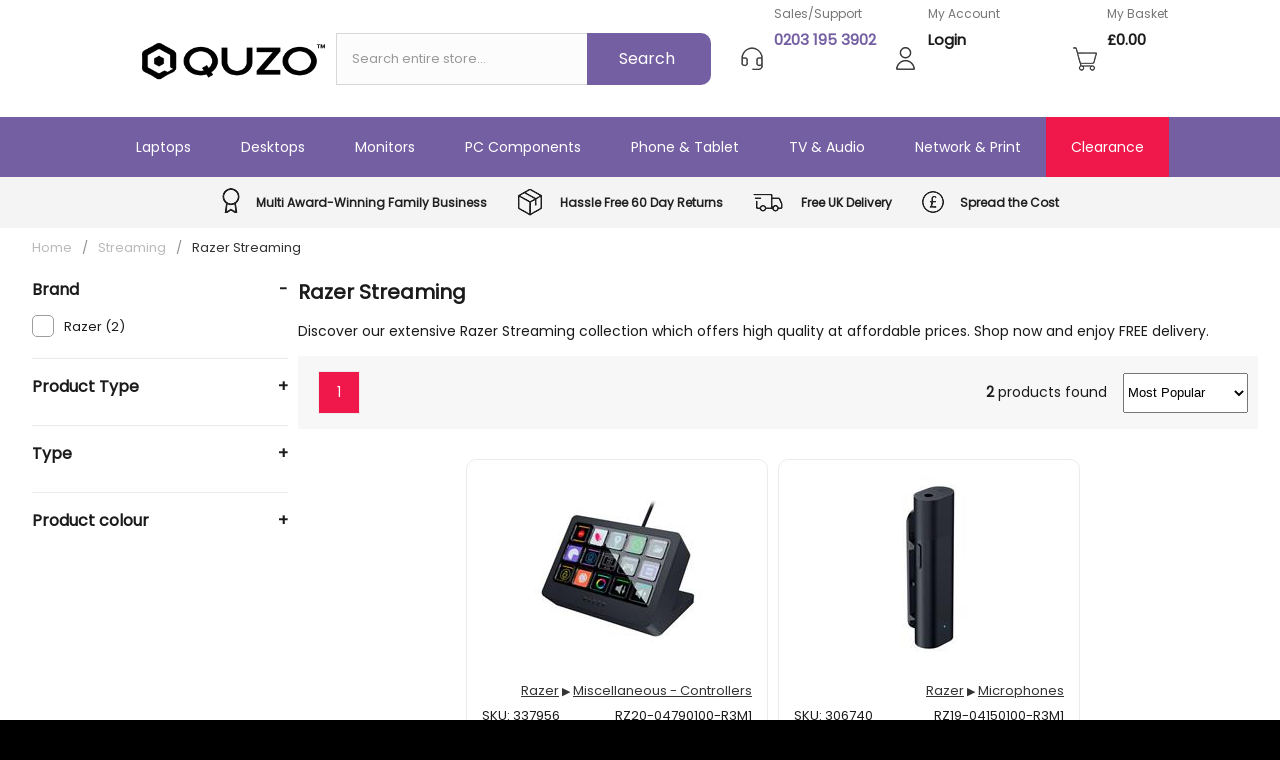

--- FILE ---
content_type: text/html; charset=utf-8
request_url: https://www.quzo.co.uk/products/razer-streaming/
body_size: 53004
content:


<!DOCTYPE html>

<html itemscope="" itemtype="https://schema.org/WebPage" lang="en-GB">
    <head id="ctl00_Head"><script>(function(w,i,g){w[g]=w[g]||[];if(typeof w[g].push=='function')w[g].push(i)})
(window,'GTM-WFLW4NH','google_tags_first_party');</script><script>(function(w,d,s,l){w[l]=w[l]||[];(function(){w[l].push(arguments);})('set', 'developer_id.dY2E1Nz', true);
		var f=d.getElementsByTagName(s)[0],
		j=d.createElement(s);j.async=true;j.src='/az36/';
		f.parentNode.insertBefore(j,f);
		})(window,document,'script','dataLayer');</script><title>
	Razer Streaming | Quzo UK | Free UK Delivery | PayPal
</title><meta http-equiv="Content-type" content="text/html" /><meta http-equiv="X-UA-Compatible" content="IE=9" /><meta name="viewport" content="width=device-width, initial-scale=1" /><meta id="ctl00_description" name="description" content="Discover our extensive Razer Streaming collection which offers high quality at affordable prices. Shop now and enjoy FREE delivery." /><meta id="ctl00_robots" name="robots" content="index,follow" /><meta id="ctl00_copyright" name="copyright" content="Quzo UK Copyright 2017 - 2024" /><meta name="google-site-verification" content="fn1iK43kzaN2pVldZ7K1ZasjDCwIx2F3Y7Nig9eDRXQ" /><meta id="ctl00_og_type" property="og:type" content="website" /><meta id="ctl00_og_title" property="og:title" content="Razer Streaming" /><meta id="ctl00_og_description" property="og:description" content="&amp;lt;h1&amp;gt;Razer Streaming&amp;lt;/h1&amp;gt;&amp;lt;p&amp;gt;Discover our extensive Razer Streaming collection which offers high quality at affordable prices. Shop now and enjoy FREE delivery.&amp;lt;/p&amp;gt;" /><meta id="ctl00_og_url" property="og:url" content="https://www.quzo.co.uk/products/razer-streaming/" /><meta id="ctl00_og_site_name" property="og:site_name" content="Quzo UK" /><meta id="ctl00_og_image" property="og:image" content="https://assets.media-quzo.co.uk/logos/og-image.png" /><meta id="ctl00_og_admins" property="fb:admins" content="652711213" /><meta id="ctl00_og_app_id" property="fb:app_id" content="1152962934834432" /><meta id="ctl00_twitter_card" name="twitter:card" content="summary" /><meta id="ctl00_twitter_site" name="twitter:site" content="@Quzonet" /><meta id="ctl00_twitter_creator" name="twitter:creator" content="@Quzonet" /><meta id="ctl00_twitter_title" name="twitter:title" content="Razer Streaming" /><meta id="ctl00_twitter_description" name="twitter:description" content="&amp;lt;h1&amp;gt;Razer Streaming&amp;lt;/h1&amp;gt;&amp;lt;p&amp;gt;Discover our extensive Razer Streaming collection which offers high quality at affordable prices. Shop now and enjoy FREE delivery.&amp;lt;/p&amp;gt;" />
            <link rel="apple-touch-icon" sizes="180x180" href="https://assets.media-quzo.co.uk/icons/apple-touch-icon.png?v=vQ2024.10.24" />
            <link rel="icon" type="image/png" sizes="32x32" href="https://assets.media-quzo.co.uk/icons/favicon-32x32.png?v=vQ2024.10.24" />
            <link rel="icon" type="image/png" sizes="16x16" href="https://assets.media-quzo.co.uk/icons/favicon-16x16.png?v=vQ2024.10.24" />
            <link rel="icon" href="https://assets.media-quzo.co.uk/icons/favicon.ico?v=vQ2024.10.24" />
        <meta name="theme-color" content="#ffffff" /><link id="ctl00_canonical" rel="canonical" href="https://www.quzo.co.uk/products/razer-streaming/" />

        
        
        
        
        
        <link rel="preload" href="https://assets.media-quzo.co.uk/fonts/24/poppins-regular.woff2?v=vQ2024.10.24" as="font" type="font/woff2" crossorigin />
        <style>
            @font-face { font-family: "Poppins"; font-style: normal; font-weight: 100; font-display:swap; src: url(https://assets.media-quzo.co.uk/fonts/24/poppins-regular.woff2?v=vQ2024.10.24) format("woff2"); }
            body { font-family: "Poppins", sans-serif; }
        </style>

        
        



<style>
    body{margin:0;padding:0;background-color:#000;font-family:Poppins,sans-serif;font-size:14px;min-width:320px;color:#1b1b1b}input{font-size:16px;font-family:Poppins,ui-rounded,sans-serif}a{text-decoration:none;color:#f0184b}h1,h2,h3,h4{font-size:20px;color:#1b1b1b;margin-top:0}.textbox{height:19px;padding:15px;border:1px solid #d8d8d8;color:#999;background-color:#fcfcfc;font-size:13px;width:300px}.textarea{height:50px;padding:15px;border:1px solid #d8d8d8;color:#999;background-color:#fcfcfc;font-size:13px;width:300px}.btn{cursor:pointer;min-width:124px;height:35px;background-color:#745fa2;color:#fff;border-bottom-right-radius:10px;border-top-right-radius:10px;border-bottom-left-radius:10px;border-top-left-radius:10px;border:0}.header{width:100%;height:117px;background-color:#fff;text-align:center;display:flex;justify-content:center;align-items:center}.header div{display:flex;justify-content:left;align-items:center;height:100%}.header a{color:#745fa2}.header .logo{width:270px;justify-content:center}.header .logo .logo{background:url(https://assets.media-quzo.co.uk/site/structure/24/sprite.webp?v=17) top right no-repeat;width:204px;height:43px;display:inline-block;background-position:-32px -3px;margin-top:10px;background-size:450px 550px}.header .search{width:700px}.header .search .box{width:535px;height:50px;background-color:#fcfcfc;border:1px solid #d8d8d8;border-right:0}.header .search .box .watermark{padding:15px;width:540px;border:0;color:#999;background-color:#fcfcfc;font-size:13px}.header .search .button{width:124px;height:52px;background-color:#745fa2;color:#fff;border-bottom-right-radius:10px;border-top-right-radius:10px}.header .search .button input{color:#fff;width:120px;height:50px;background-color:transparent;border:0}.header .sales-support-icon{width:35px;background:url(https://assets.media-quzo.co.uk/site/structure/24/sprite.webp?v=17) top right no-repeat;width:23px;height:23px;display:inline-block;background-position:-19px -57px;margin-right:10px}.header .sales-support{width:140px;justify-content:end;flex-direction:column;align-items:normal;text-align:left;color:#767676;font-size:12px}.header .sales-support p{margin:0;margin-top:5px}.header .sales-support p:last-child{font-weight:bold;font-size:15px;margin-bottom:30px}.header .sales-support .phone{color:#745fa2}.header .account-icon{width:35px;background:url(https://assets.media-quzo.co.uk/site/structure/24/sprite.webp?v=17) top right no-repeat;width:22px;height:23px;display:inline-block;background-position:-19px -184px;margin-right:10px}.header .account{width:120px;justify-content:end;flex-direction:column;align-items:normal;text-align:left;color:#767676;font-size:12px}.header .account a{color:#1b1b1b;width:125px;text-wrap:nowrap;display:block;overflow:hidden;text-overflow:ellipsis}.header .account p{margin:0;margin-top:5px}.header .account p:last-child{font-weight:bold;font-size:15px;margin-bottom:30px}.header .basket-icon{cursor:pointer;width:35px;background:url(https://assets.media-quzo.co.uk/site/structure/24/sprite.webp?v=17) top right no-repeat;width:24px;height:24px;display:inline-block;background-position:-19px -225px;margin-right:10px}.header .basket{width:75px;justify-content:end;flex-direction:column;align-items:normal;text-align:left;color:#767676;font-size:12px}.header .basket p{margin:0;margin-top:5px}.header .basket a{color:#1b1b1b}.header .basket p:last-child{font-weight:bold;font-size:15px;color:#1b1b1b;margin-bottom:30px}.header .basket-item-count{cursor:pointer;background-color:#f0184b;height:25px;width:42px;display:flex;position:relative;-moz-border-radius:70px;-webkit-border-radius:70px;border-radius:70px;justify-content:center;top:-30px;font-weight:bold;color:#fff;margin-left:-40px}.header .hamburger{display:none}.nav{width:100%;height:60px;background-color:#745fa2;display:flex;justify-content:center}.nav div{color:#fff;height:100%;display:flex;align-items:center;justify-content:center;padding:0 40px 0 40px;cursor:pointer}.nav div:last-child{background-color:#f0184b}.nav div:first-child{display:none}.nav div:nth-child(2){display:none;background-color:#e3e8eb}.nav div:nth-child(3){display:none;background-color:#e3e8eb}.nav .menu{z-index:9999}.nav #menu_dummy{display:none}.nav .reviews .feefo{background:url(https://assets.media-quzo.co.uk/site/structure/24/sprite.webp?v=17) top right no-repeat;width:90px;height:22px;background-position:0 -337px;background-size:350px 450px;padding:0 10px 0 0}.nav .reviews span{font-size:14px}.slide_menu{z-index:9999;display:none;color:#fff;text-align:center;width:99.9%;margin-left:auto;margin-right:auto;top:177px;position:absolute;justify-content:center;background-color:#fff;border:1px solid #ccc;padding-bottom:50px}.slide_menu .menu_item{display:inline-block;clear:both;margin-top:30px;vertical-align:top;width:15%;margin-right:30px}.slide_menu .menu_item a{display:block;clear:both;line-height:30px;font-size:13px;text-align:left;overflow:hidden;text-overflow:ellipsis;text-wrap:nowrap}.slide_menu .menu_item a.blue{color:#a084dd;font-weight:bold;border-bottom:1px solid #a084dd}.slide_menu .menu_item a.white{color:#333}.slide_menu .menu_item:last-child{background-color:#f2f2f2;min-height:330px;padding-left:10px;padding-right:10px}.usp{width:100%;height:51px;background-color:#f4f4f4;display:flex;justify-content:center}.usp div{color:#212121;display:flex;align-items:center;justify-content:left;font-size:13px;font-weight:bold}.usp div:nth-child(1){display:none}.usp .awards{width:25px;height:26px;background:url(https://assets.media-quzo.co.uk/site/structure/24/sprite.webp?v=17) top right no-repeat;display:inline-block;background-position:-18px -254px;margin-top:10px;margin-right:10px}.usp .returns{width:32px;height:28px;background:url(https://assets.media-quzo.co.uk/site/structure/24/sprite.webp?v=17) top right no-repeat;display:inline-block;background-position:-18px -99px;margin-top:12px;margin-right:11px;margin-left:30px}.usp .delivery{width:38px;height:18px;background:url(https://assets.media-quzo.co.uk/site/structure/24/sprite.webp?v=17) top right no-repeat;display:inline-block;background-position:-19px -21px;margin-top:17px;margin-right:10px;margin-left:30px}.usp .spread{width:28px;height:22px;background:url(https://assets.media-quzo.co.uk/site/structure/24/sprite.webp?v=17) top right no-repeat;display:inline-block;background-position:-19px -144px;margin-top:14px;margin-right:10px;margin-left:30px}.bc{background-color:#fff;width:100%;padding-top:10px;padding-bottom:20px;font-size:13px}.bc .pos{display:flex;width:1400px;margin-left:auto;margin-right:auto;color:#8e8e8e;overflow:hidden;text-overflow:ellipsis;white-space:nowrap}.bc .pos span{padding-left:10px;padding-right:10px}.bc .pos a{text-decoration:none;color:#bababa}.bc .pos a.cur{color:#333}.master-message{width:100%;display:flex;background-color:#ff2669;height:40px;color:#fff;justify-content:center;align-items:center}.content{width:100%;min-height:500px;background-color:#fff;margin-top:-1px}.content .pos{margin-left:auto;margin-right:auto;text-align:center;padding-bottom:30px}.content .pos .standard{max-width:1400px;width:90%;text-align:left;margin-left:auto;margin-right:auto}.content .pos .standard .important{max-width:1400px;width:100%;text-align:left;margin-left:auto;margin-right:auto;background-color:#f0184b;border-radius:10px 10px;color:#fff;text-align:center;padding:10px 0 10px 0;margin-bottom:20px}.content .pos .standard .important a{color:#fff;text-decoration:none}.footer-top{width:100%;background-color:#000;color:#fff;display:flex;justify-content:center;min-height:300px}.footer-top .f-col{display:inline-block;width:200px;margin-top:40px;margin-right:25px}.footer-top .f-col:first-child{margin-left:20px;min-width:250px}.footer-top .f-col span{font-weight:normal;font-size:13px;float:left;padding-bottom:15px}.footer-top .f-col a{color:#fff;font-size:13px;display:block;margin-bottom:10px}.footer-top .subscribe-box{width:180px;height:43px;border:1px solid #474747;display:inline-block;float:left;border-right:0}.footer-top .subscribe-box input{background-color:#000;border:0;width:85%;color:#fff;padding:11px;font-size:13px;color:#bdbdbd}.footer-top .subscribe-button{width:43px;height:43px;background-color:#745fa2;display:inline-block;float:left;border:1px solid #745fa2;background:url(https://assets.media-quzo.co.uk/site/structure/24/sprite.webp?v=17) top right no-repeat;background-position:-19px -555px}.footer-top .subscribe-button input{width:100%;height:100%;background-color:transparent;border:0}.footer-top .address-icon{display:inline-block;float:left;width:25px;height:17px;background:url(https://assets.media-quzo.co.uk/site/structure/24/sprite.webp?v=17) top right no-repeat;background-position:-19px -486px;clear:both}.footer-top .phone-icon{margin-top:20px;display:inline-block;float:left;width:25px;height:20px;background:url(https://assets.media-quzo.co.uk/site/structure/24/sprite.webp?v=17) top right no-repeat;background-position:-19px -530px;clear:both}.footer-top .email-icon{clear:both;margin-top:20px;display:inline-block;float:left;width:25px;height:18px;background:url(https://assets.media-quzo.co.uk/site/structure/24/sprite.webp?v=17) top right no-repeat;background-position:-19px -507px}.cryptedmail:after{content:attr(data-name) "@" attr(data-domain) "." attr(data-tld)}.footer-mid{width:100%;background-color:#000;color:#fff;justify-content:center;font-size:13px;height:100px;align-items:center;margin-left:auto;margin-right:auto;text-align:center;margin-left:auto;margin-right:auto;text-align:center;margin-top:40px;line-height:30px}.footer-mid .logo-lower{width:52px;height:44px;display:block;background:url(https://assets.media-quzo.co.uk/site/structure/24/sprite.webp?v=17) top right no-repeat;background-position:-0 -245px;margin-left:auto;margin-right:auto;background-size:420px 540px}.footer-low{width:100%;background-color:#000;color:#fff;display:flex;justify-content:center;font-size:13px;border-top:1px solid #424242;height:80px;align-items:center}.footer-low div{display:inline-block;text-align:center;width:40%}.footer-low .fb{margin-right:15px;display:inline-block;width:25px;height:25px;background:url(https://assets.media-quzo.co.uk/site/structure/24/sprite.webp?v=17) top right no-repeat;background-position:-15px -602px}.footer-low .fb a{width:20px;height:20px;display:block}.footer-low .x{margin-right:15px;display:inline-block;width:25px;height:25px;background:url(https://assets.media-quzo.co.uk/site/structure/24/sprite.webp?v=17) top right no-repeat;background-position:-15px -624px}.footer-low .x a{width:20px;height:20px;display:block}.footer-low .ig{display:inline-block;width:25px;height:25px;background:url(https://assets.media-quzo.co.uk/site/structure/24/sprite.webp?v=17) top right no-repeat;background-position:-15px -648px}.footer-low .ig a{width:20px;height:20px;display:block}.autocomplete_panel{max-height:562px;overflow:hidden;background-color:#fff;display:none;position:absolute;width:450px;border:1px solid #cacaca;z-index:2000;top:84px;margin-left:auto;margin-right:auto;left:-418px;right:0;text-align:center;z-index:99999}.autocomplete_panel div{float:none;height:30px;margin-bottom:5px;text-align:left}.autocomplete_panel .keyword_searches a{display:block;color:#444;width:93%;height:34px;padding-left:8%;line-height:36px;overflow:hidden;text-overflow:ellipsis}.autocomplete_panel .keyword_searches strong{color:#6a35dd}#overlay{display:none;position:fixed;top:0;left:0;z-index:10;width:100%;height:100%;background-color:rgba(255,255,255,.8);cursor:pointer}#overlay.active{display:none}.pp-sandbox{width:100%;height:30px;background-color:#f00;color:#fff;display:block;clear:both;text-align:center}
</style>




<style>
    .filter{width:285px;display:inline-block;vertical-align:top;text-align:left;padding-bottom:30px}.filter input[type=checkbox]{color:#555;caret-color:transparent}.filter .h{display:flex;padding:0 0 10px 0;font-weight:bold;font-size:16px;justify-content:space-between;cursor:pointer}.filter .f{height:unset;overflow:unset}.filter .invisible{height:0;overflow:hidden}.filter hr{border:0;height:1px;margin:auto;border:0;margin-top:15px;margin-bottom:15px;border-bottom:1px solid #ebebeb}.filter hr:first-of-type{display:none}.filter span{display:block}.filter label{cursor:pointer;line-height:30px;font-size:13px}.filter input[type=checkbox]+label:before{border-radius:5px;border-color:#888;background:#fff;content:" ";display:inline-block;width:20px;height:20px;overflow:hidden;padding:0;vertical-align:top;border:1px solid #9d9d9d;margin-right:10px;margin-top:3px}.filter label::after{display:block;margin-top:-16px;margin-left:24px;line-height:1.3em}.filter input[type=checkbox]{display:none}.filter input[type=checkbox]:checked+label:before{background:#000;color:#fff;content:'✓';text-align:center;line-height:21px;text-indent:1px;border:1px solid #000}.filter-button{width:95%;display:none;background-color:#745fa2;justify-content:center;align-items:center;color:#fff;height:36px;margin-left:auto;margin-right:auto;margin-bottom:20px}.filter-button span:before{border-top:2px solid #fff;border-bottom:2px solid #fff;content:' ';height:2px;width:10px;display:inline-block;line-height:0;margin-right:10px;vertical-align:middle}.products{width:1120px;display:inline-block;vertical-align:top}.cat-content,.cat-content-lower{width:95%;text-align:left;margin-left:20px}.cat-content,.cat-content-lower h1{margin-top:0}.refine-panels-header{width:95%;display:flex;margin-bottom:20px;margin-left:20px;text-align:left}.refine-panels{width:95%;display:flex;margin-bottom:20px;margin-left:20px}.refine-panels .r-panel{border:1px solid #ebebeb;border-radius:5px 5px;display:flex;width:22%;height:70px;justify-content:space-evenly;align-items:center;margin-right:20px}.refine-panels .r-panel a{color:#1b1b1b}.category_options{width:95%;margin-bottom:30px;background-color:#f7f7f7;padding-top:10px;padding-bottom:10px;margin-left:20px;display:flex;justify-content:space-between;align-items:center}.category_options div:first-child{margin-left:10px}.category_options div:last-child{margin-right:10px}.category_options .page-numbering{display:inline-block;padding:5px 0 5px 0;text-align:center;color:#fff}.category_options .page-numbering .normal{display:inline-block;color:#333;background-color:#fff;border:1px solid #ebebeb;width:40px;margin-right:10px}.category_options .page-numbering .normal a{border:0}.category_options .page-numbering .current{display:inline-block;background-color:#f0184b;border:1px solid #ebebeb;width:40px;margin-right:10px}.category_options .page-numbering .current a{border:0}.category_options .page-numbering .nextset{color:#333;border:1px solid #ebebeb;width:70px;background-color:#fff;margin-right:10px}.category_options .page-numbering .nextset a{border:0}.pd-c{display:inline-block;width:330px;height:650px;border:1px solid #ebebeb;border-radius:10px 10px;vertical-align:top;overflow:hidden;margin-right:25px;margin-bottom:25px}.pd-c hr{width:90%;border:0;border-top:1px solid #ebebeb}.pd-c .sv{width:100%;display:flex;justify-content:right}.pd-c .sv div{background-color:#f0184b;border-radius:0 8px;width:120px;color:#fff;position:absolute;margin-top:-10px}.pd-c .bn-pt{text-align:right;padding-right:15px;font-size:11px;color:#333;padding-bottom:5px}.pd-c .bn-pt a{font-size:13px;text-decoration:underline;color:#333}.pd-c .savings{position:absolute;display:none}.pd-c .sk-c{display:flex;justify-content:space-between}.pd-c .sk-c span{padding:0 15px 0 15px;font-size:13px}.pd-c .pn{padding:0 5px 20px 5px;height:52px;overflow:hidden}.pd-c .pn h2{font-size:16px}.pd-c .bp{max-height:174px;min-height:174px;overflow:hidden}.pd-c .bp ul{padding-inline-start:30px;padding-right:10px}.pd-c .bp li{font-weight:normal;font-size:12px;text-align:left}.pd-c .pr{display:flex;justify-content:space-evenly}.pd-c .pr .pr-ppp{color:#f0184b;font-weight:bold;font-size:16px}.pd-c .pr .pr-rrp{text-decoration:line-through;font-size:16px}.pd-c .ss-dc{display:flex;justify-content:center}.pd-c .ss-dc span{padding-right:10px;font-size:13px}@media screen and (max-width:1440px){.bc .pos{width:95%}.products{width:75%;margin-left:20px}.filter{width:225px}.cat-content{width:100%;margin-left:unset}.category_options{width:100%;margin-left:unset}.refine-panels{width:100%;margin-left:unset}.refine-panels-header{width:100%;margin-left:unset}.pd-c{width:300px;margin-right:20px;margin-bottom:20px}}@media screen and (max-width:1400px){.filter{width:20%;margin-left:10px}.products{width:75%;margin-left:10px}.pd-c{margin-right:10px}}@media screen and (max-width:950px){.products{width:95%;margin-left:unset}.filter-button{display:flex}.filter{display:none;margin-left:unset}.filter.active{display:block;width:95%;margin-left:auto;margin-right:auto}.filter span{display:inline-block;width:200px;overflow:hidden;height:26px;text-overflow:ellipsis;margin-left:10px;white-space:nowrap}.filter .po{text-align:right;padding-right:10px}.pd-c{width:48%}}@media screen and (max-width:720px){.pd-c{margin-right:5px}}@media screen and (max-width:700px){.pd-c{margin-right:unset;width:100%}.category_options{width:100%;display:block}.category_options .page-numbering{display:block}.category_options .page-numbering .nextset{display:inline-block}.category_options div:last-child{display:none}}@media screen and (max-width:700px){.category_options div:first-child{margin-left:unset}}@media screen and (max-width:376px){.category_options .page-numbering .current,.category_options .page-numbering .normal{margin-right:6px}.category_options .page-numbering .nextset{margin-right:unset}}@media screen and (max-width:350px){.category_options .page-numbering .current,.category_options .page-numbering .normal{margin-right:3px}.category_options .page-numbering .nextset{margin-right:unset}}    
</style>




<style>
    @media screen and (max-width:1440px){.header .logo{width:unset;padding-left:20px}.header .logo .logo{padding-left:unset}.header .search{width:unset;padding-right:20px}.header .search .box{width:250px}.header .search .box .watermark{width:100%}.header .sales-support-icon{margin-left:10px}.header .sales-support{width:unset;padding-right:10px}.header .account-icon{margin-left:10px}.header .account{width:unset;padding-right:10px}.header .basket-icon{margin-left:10px}.header .basket{width:unset}.nav div{padding:0 25px 0 25px}.nav div:first-child{display:none}.nav div:nth-child(2){display:none;background-color:#e3e8eb;border-bottom:1px solid #333}.nav div:nth-child(3){display:none;background-color:#e3e8eb;border-bottom:1px solid #333}.nav #menu_desktops{display:flex}.usp div{font-size:12px}.bc .pos{width:95%}.content .pos{width:100%}.footer-top .f-col{width:20%;max-width:200px}.autocomplete_panel{left:-49px}#overlay{display:none}#overlay.active{display:none}}@media screen and (max-width:1200px){.footer-top .address-icon{display:none}.footer-top .phone-icon{display:none}.footer-top .email-icon{display:none}}@media screen and (max-width:1100px){.header .sales-support-icon{margin-left:0}.header .account-icon{margin-left:0}.header .basket-icon{margin-left:0}}@media screen and (max-width:1024px){.nav{height:36px}.nav div{display:none}.nav div:first-child{display:block;font-weight:normal;display:flex}.nav div:nth-child(1){display:flex}.nav #menu_contact{line-height:50px;display:none;position:absolute;top:0;left:0;height:50px;width:65%;border-bottom:1px solid #999;color:#121314;justify-content:left;font-size:14px;font-weight:bold}.nav #menu_contact.active{display:block}.nav #menu_myaccount{line-height:50px;display:none;position:absolute;top:51px;left:0;height:50px;width:65%;border-bottom:1px solid #999;color:#121314;justify-content:left;font-size:14px;font-weight:bold}.nav #menu_myaccount.active{display:block}.nav #menu_clearance{line-height:50px;display:none;position:absolute;top:451px;left:0;height:50px;width:65%;border-bottom:1px solid #999;color:#fff;justify-content:left;font-size:14px;font-weight:bold}.nav #menu_clearance.active{display:block}.nav #menu_dummy{height:calc(100% + 650px);display:none;position:absolute;top:501px;left:0;width:65%;background-color:#fff}.nav #menu_dummy.active{display:block}.nav #menu_laptops{line-height:50px;display:none;position:absolute;top:102px;left:0;height:50px;background-color:#f9f9f9;width:65%;border-bottom:1px solid #666;color:#121314;justify-content:left;font-size:14px;font-weight:bold}.nav #menu_laptops:after{content:'>';right:20px;position:absolute}.nav #menu_laptops.active{display:block}.nav #menu_desktops{line-height:50px;display:none;position:absolute;top:150px;left:0;height:50px;background-color:#f9f9f9;width:65%;border-top:1px solid #ccc;color:#121314;justify-content:left;font-size:14px;font-weight:bold}.nav #menu_desktops:after{content:'>';right:20px;position:absolute}.nav #menu_desktops.active{display:block}.nav #menu_monitors{line-height:50px;display:none;position:absolute;top:200px;left:0;height:50px;background-color:#f9f9f9;width:65%;border-top:1px solid #ccc;color:#121314;justify-content:left;font-size:14px;font-weight:bold}.nav #menu_monitors:after{content:'>';right:20px;position:absolute}.nav #menu_monitors.active{display:block}.nav #menu_pccomponents{line-height:50px;display:none;position:absolute;top:250px;left:0;height:50px;background-color:#f9f9f9;width:65%;border-top:1px solid #ccc;color:#121314;justify-content:left;font-size:14px;font-weight:bold}.nav #menu_pccomponents:after{content:'>';right:20px;position:absolute}.nav #menu_pccomponents.active{display:block}.nav #menu_phonetablets{line-height:50px;display:none;position:absolute;top:300px;left:0;height:50px;background-color:#f9f9f9;width:65%;border-top:1px solid #ccc;color:#121314;justify-content:left;font-size:14px;font-weight:bold}.nav #menu_phonetablets:after{content:'>';right:20px;position:absolute}.nav #menu_phonetablets.active{display:block}.nav #menu_audiovisual{line-height:50px;display:none;position:absolute;top:350px;left:0;height:50px;background-color:#f9f9f9;width:65%;border-bottom:1px solid #ccc;border-top:1px solid #ccc;color:#121314;justify-content:left;font-size:14px;font-weight:bold}.nav #menu_audiovisual:after{content:'>';right:20px;position:absolute}.nav #menu_audiovisual.active{display:block}.nav #menu_networkprint{line-height:50px;display:none;position:absolute;top:400px;left:0;height:50px;background-color:#f9f9f9;width:65%;border-bottom:1px solid #ccc;border-top:1px solid #ccc;color:#121314;justify-content:left;font-size:14px;font-weight:bold}.nav #menu_networkprint:after{content:'>';right:20px;position:absolute}.nav #menu_networkprint.active{display:block}.slide_menu{width:65%;padding:0 25px 25px 25px;border:0;height:unset}.slide_menu .menu_item{display:block;margin-top:10px;padding-left:10px;width:100%}#slide_menu_laptops{top:151px}#slide_menu_desktops{top:201px}#slide_menu_monitors{top:251px}#slide_menu_pccomponents{top:301px}#slide_menu_phonetablets{top:351px}#slide_menu_audiovisual{top:401px}#slide_menu_networkprint{top:451px}.header .basket-item-count{margin-left:unset;top:unset;background-color:#f0184b;height:25px;width:42px;display:flex;position:relative;-moz-border-radius:70px;-webkit-border-radius:70px;border-radius:70px;justify-content:center;font-weight:bold;color:#fff}.header .basket-icon{padding-right:10px;text-align:right;float:right;justify-content:right}.header .hamburger{display:flex;padding-left:5%}.header .hamburger div{display:block;height:unset;border:1px solid #d8d8d8;width:60px;align-content:center;height:34px}.header{height:80px}.header .logo{padding-left:unset;padding-right:5%}.header .logo .logo{background:url(https://assets.media-quzo.co.uk/site/structure/24/sprite.webp?v=17) top right no-repeat;width:135px;height:28px;display:inline-block;background-position:0 -169px;margin-top:10px;background-size:420px 540px}.header .search{padding-right:unset;padding-right:5%}.header .search .box{width:247px;height:34px}.header .search .box .watermark{padding:3px;padding-left:20px;font-size:14px}.header .search .button{height:36px}.header .sales-support-icon{display:none}.header .sales-support{display:none}.header .account-icon{display:none}.header .account{display:none}.header .basket{display:none}.usp div:nth-child(2){margin-left:10px}.usp div:nth-child(4){margin-left:10px}.usp div:nth-child(6){margin-left:10px}.usp div:nth-child(8){margin-left:10px}.content .pos{width:100%}.footer-top{display:block;text-align:center}.footer-top .f-col span{padding-left:20px;padding-right:20px;float:unset;display:flex;justify-content:center}.footer-top .f-col{width:100%;max-width:unset;margin-right:unset}.footer-top .f-col:first-child{margin-left:unset}.footer-top .subscribe-box{vertical-align:top;float:unset;height:43px}.footer-top .subscribe-button{height:45px;margin-left:-5px;margin-top:0;padding:0;vertical-align:top;border:0;float:unset}.footer-top .subscribe-button input{height:unset}.autocomplete_panel{left:0;top:57px}#overlay{display:none}#overlay.active{display:block}}@media screen and (max-width:820px){.header .logo,.header .search{padding-right:2%}.header .hamburger{padding-left:2%}}@media screen and (max-width:768px){.usp div:nth-child(2){margin-left:20px}.usp div:nth-child(8){margin-right:20px}}@media screen and (max-width:730px){.header .logo,.header .search{padding-right:unset}.header .hamburger{padding-left:unset}.header{justify-content:space-evenly}.header .basket-icon{padding-right:unset}.header .search .box{width:217px}}@media screen and (max-width:660px){.header{height:98px;display:block}.header .logo{padding-left:unset;display:block;align-items:center;align-content:center;background-color:#fff;height:59px}.header .search{padding-right:unset;text-align:center;justify-content:center;clear:both;background-color:#fff;height:39px}.header .search .box{width:80%;height:34px}.header .search .button{width:20%;height:36px;border-bottom-right-radius:0;border-top-right-radius:0}.header .basket-icon{padding-right:10px;display:inline-block;position:absolute;top:16px;left:22px;background-color:#fff;height:24px}.header .hamburger{display:flex;display:inline-block;position:absolute;top:12px;right:15px;height:auto}.nav{height:36px}.usp div{display:none}.usp div:first-child{display:flex;font-size:13px}.autocomplete_panel{left:0;top:95px;right:unset;width:100%}.header .basket-item-count{left:50px;top:15px;height:22px;width:34px;position:absolute}.usp .awards{display:none}.usp .returns{display:none}.usp .delivery{display:none}.usp .spread{display:none}}@media screen and (max-width:425px){.usp{width:100%;height:51px;background-color:#f4f4f4;display:flex;justify-content:center;top:95px}.nav{height:36px;top:146px}.header .search .button input{font-size:14px}}
</style>
<link rel="preconnect" href="https://www.dwin1.com" crossorigin="" /><link rel="preconnect" href="https://www.googletagmanager.com" crossorigin="" /><link rel="preconnect" href="https://www.google-analytics.com" /><link rel="preconnect" href="https://assets.media-quzo.co.uk" crossorigin="" /><link rel="dns-prefetch" href="https://assets.media-quzo.co.uk" /></head>
    <body>
        <form method="post" action="/products/razer-streaming/" id="aspnetForm">
<div class="aspNetHidden">
<input type="hidden" name="__EVENTTARGET" id="__EVENTTARGET" value="" />
<input type="hidden" name="__EVENTARGUMENT" id="__EVENTARGUMENT" value="" />
<input type="hidden" name="__LASTFOCUS" id="__LASTFOCUS" value="" />
<input type="hidden" name="__VIEWSTATE" id="__VIEWSTATE" value="W67XpcQdJZo+jQrgnrgZYP6CQD9COeMn9YnbPnahQ0riMwxU5C8HmkhufoMXZSu4SShrHP/OFwHh6tTvzzKvIFi0tUvhCEzCOZRaEua2uG//8nweBz9XuH/B8+mjnxo+2Fqi/Ls+YtgObDCqShseRFSalfA2muKj/[base64]/wWhh8cVkQw3sL/mHbpQBlyC+j+V4LoYEpzhpss/nD7lOj7kGokGfg9vARPC84+2UhP6qC5UOEfHK9O6eOWn2tGkh6TViSi89F/JIn+uE0PTax9pzNT5xWinTywtqbr81F6dX0trxZsNMN4AmPQsFHKE64OaGauaNJdEvgkF8N3ZBYWEWgsLwr7U6GsCqdNpwE1tgoxVTHfL0ohKHwKJrY2265HlbGhRNkCePfdKYgdkg7pijXLRQHob6wXD/wn5ogejmqCc7+BlYzIR7uE4QWOfKWjbdP/IQjirUvcLLtVfUUJjnnPd2WknIpf/uY7IB5bDxKrJ3VeL9mj//id9ObQoEHw==" />
</div>

<script type="text/javascript">
//<![CDATA[
var theForm = document.forms['aspnetForm'];
if (!theForm) {
    theForm = document.aspnetForm;
}
function __doPostBack(eventTarget, eventArgument) {
    if (!theForm.onsubmit || (theForm.onsubmit() != false)) {
        theForm.__EVENTTARGET.value = eventTarget;
        theForm.__EVENTARGUMENT.value = eventArgument;
        theForm.submit();
    }
}
//]]>
</script>


<div class="aspNetHidden">

	<input type="hidden" name="__VIEWSTATEGENERATOR" id="__VIEWSTATEGENERATOR" value="B0FA2C85" />
	<input type="hidden" name="__VIEWSTATEENCRYPTED" id="__VIEWSTATEENCRYPTED" value="" />
</div>
            <input type="hidden" name="ctl00$hfScrollPos" id="ctl00_hfScrollPos" />

            

            

            <div id="ctl00_pnlSearchSuggestions" class="autocomplete_panel">
	
                <span id="ctl00_lblKeywordSuggestions"></span>
            
</div>
            <div id="overlay"></div>
            <div class="header">
                <div class="logo">
                    <a href='/' title="Quzo UK"><span class="logo"></span> </a>
                </div>
                <div class="search">
                    <div class="box">
                        <input name="ctl00$txtSearch" type="text" value="Search entire store..." id="ctl00_txtSearch" class="watermark" autocomplete="false" onfocus="this.select();" Title="Search entire store..." />
                    </div>
                    <div class="button"><input type="submit" name="ctl00$btnSearch" value="Search" id="ctl00_btnSearch" /></div>
                </div>
                <div class="sales-support-icon">&nbsp;</div>
                <div class="sales-support">                    
                    <p>Sales/Support</p>
                    <p class="phone"><a href="/support/" rel="nofollow">0203 195 3902</a></p>
                </div>
                <div class="account-icon">&nbsp;</div>
                <div class="account">
                    <p>My Account</p>
                    <p><a id="ctl00_hlLogin" href="/login/">Login</a></p>
                </div>
                <div class="basket-icon">&nbsp;</div>
                
                <div class="basket">
                    <p>My Basket</p>
                    <p class="cost"><a href="/basket/" rel="nofollow">£0.00</a></p>
                </div>
                <div class="hamburger"><div>&#9776;</div></div>
            </div>
            <div class="nav">
                <div class="reviews">
                    <div class="feefo">&nbsp;</div>
                    <span>Rated Exceptional</span>
                </div>
                <div id="menu_contact" class="contact menu">Contact &amp; Support</div>
                <div id="menu_myaccount" class="myaccount menu">My Account</div>
                <div id="menu_dummy" class="menu"></div>
                <div id="menu_laptops" class="menu">Laptops</div>
                <div id="menu_desktops" class="menu">Desktops</div>
                <div id="menu_monitors" class="menu">Monitors</div>
                <div id="menu_pccomponents" class="menu">PC Components</div>
                <div id="menu_phonetablets" class="menu">Phone &amp; Tablet</div>
                <div id="menu_audiovisual" class="menu">TV &amp; Audio</div>
                <div id="menu_networkprint" class="menu">Network &amp; Print</div>
                <div id="menu_clearance" class="clearance menu">Clearance</div>
            </div>
            <div class="usp">
                <div class="usps"></div>
                <div class="awards">&nbsp;</div>
                <div>Multi Award-Winning Family Business</div>
                <div class="returns">&nbsp;</div>
                <div>Hassle Free 60 Day Returns</div>
                <div class="delivery">&nbsp;</div>
                <div>Free UK Delivery</div>
                <div class="spread">&nbsp;</div>
                <div>Spread the Cost</div>
            </div>
            
                <div class="bc">
                    <div class="pos"><a href="/">Home</a> <span>/</span> <a href="/products/streaming/">Streaming</a> <span>/</span> <a class="cur" href="/products/razer-streaming/">Razer Streaming</a><script type="application/ld+json">
{"@context": "https://schema.org","@type": "BreadcrumbList","itemListElement": [
{"@type": "ListItem","position": 1,"name": "Home","item": "https://www.quzo.co.uk/"}
,{"@type": "ListItem","position": 2,"name": "Razer Streaming","item": "https://www.quzo.co.uk/products/razer-streaming/"}
]}</script>
</div>                    
                </div>
            
            
            <div class="content"><div class="pos"><input type="hidden" name="ctl00$cpBody$hfPageName" id="ctl00_cpBody_hfPageName" value="/products/razer-streaming/" /><div class="filter-button"><span>Show Filter</span></div><div class="filter">
            <hr />
            <div id="ctl00_cpBody_ucCategoryFilter_rptF_ctl00_pnlH" class="h" onclick="expandFeatures(&#39;ctl00_cpBody_ucCategoryFilter_rptF_ctl00_pnlF&#39;, &#39;ctl00_cpBody_ucCategoryFilter_rptF_ctl00_lblPM&#39;);">
	
                <span>Brand</span>
                <span id="ctl00_cpBody_ucCategoryFilter_rptF_ctl00_lblPM" class="po">-</span>
            
</div>
            <div id="ctl00_cpBody_ucCategoryFilter_rptF_ctl00_pnlF" class="f">
	
                <input type="hidden" name="ctl00$cpBody$ucCategoryFilter$rptF$ctl00$hfFID" id="ctl00_cpBody_ucCategoryFilter_rptF_ctl00_hfFID" value="1" />
                
                        <input type="hidden" name="ctl00$cpBody$ucCategoryFilter$rptF$ctl00$rptFV$ctl00$hfFVID" id="ctl00_cpBody_ucCategoryFilter_rptF_ctl00_rptFV_ctl00_hfFVID" value="326" />
                        <input type="hidden" name="ctl00$cpBody$ucCategoryFilter$rptF$ctl00$rptFV$ctl00$hfURL" id="ctl00_cpBody_ucCategoryFilter_rptF_ctl00_rptFV_ctl00_hfURL" value="/products/razer/" />
                        <span title="Razer"><input id="ctl00_cpBody_ucCategoryFilter_rptF_ctl00_rptFV_ctl00_chkF" type="checkbox" name="ctl00$cpBody$ucCategoryFilter$rptF$ctl00$rptFV$ctl00$chkF" onclick="javascript:setTimeout(&#39;__doPostBack(\&#39;ctl00$cpBody$ucCategoryFilter$rptF$ctl00$rptFV$ctl00$chkF\&#39;,\&#39;\&#39;)&#39;, 0)" /><label for="ctl00_cpBody_ucCategoryFilter_rptF_ctl00_rptFV_ctl00_chkF">Razer (2)</label></span>
                    
            
</div>
        
            <hr />
            <div id="ctl00_cpBody_ucCategoryFilter_rptF_ctl01_pnlH" class="h" onclick="expandFeatures(&#39;ctl00_cpBody_ucCategoryFilter_rptF_ctl01_pnlF&#39;, &#39;ctl00_cpBody_ucCategoryFilter_rptF_ctl01_lblPM&#39;);">
	
                <span>Product Type</span>
                <span id="ctl00_cpBody_ucCategoryFilter_rptF_ctl01_lblPM" class="po">+</span>
            
</div>
            <div id="ctl00_cpBody_ucCategoryFilter_rptF_ctl01_pnlF" class="invisible">
	
                <input type="hidden" name="ctl00$cpBody$ucCategoryFilter$rptF$ctl01$hfFID" id="ctl00_cpBody_ucCategoryFilter_rptF_ctl01_hfFID" value="5" />
                
                        <input type="hidden" name="ctl00$cpBody$ucCategoryFilter$rptF$ctl01$rptFV$ctl00$hfFVID" id="ctl00_cpBody_ucCategoryFilter_rptF_ctl01_rptFV_ctl00_hfFVID" value="49918" />
                        <input type="hidden" name="ctl00$cpBody$ucCategoryFilter$rptF$ctl01$rptFV$ctl00$hfURL" id="ctl00_cpBody_ucCategoryFilter_rptF_ctl01_rptFV_ctl00_hfURL" value="/products/microphones/" />
                        <span title="Microphones"><input id="ctl00_cpBody_ucCategoryFilter_rptF_ctl01_rptFV_ctl00_chkF" type="checkbox" name="ctl00$cpBody$ucCategoryFilter$rptF$ctl01$rptFV$ctl00$chkF" onclick="javascript:setTimeout(&#39;__doPostBack(\&#39;ctl00$cpBody$ucCategoryFilter$rptF$ctl01$rptFV$ctl00$chkF\&#39;,\&#39;\&#39;)&#39;, 0)" /><label for="ctl00_cpBody_ucCategoryFilter_rptF_ctl01_rptFV_ctl00_chkF">Microphones (1)</label></span>
                    
                        <input type="hidden" name="ctl00$cpBody$ucCategoryFilter$rptF$ctl01$rptFV$ctl01$hfFVID" id="ctl00_cpBody_ucCategoryFilter_rptF_ctl01_rptFV_ctl01_hfFVID" value="86660" />
                        <input type="hidden" name="ctl00$cpBody$ucCategoryFilter$rptF$ctl01$rptFV$ctl01$hfURL" id="ctl00_cpBody_ucCategoryFilter_rptF_ctl01_rptFV_ctl01_hfURL" value="/products/miscellaneous-controllers/" />
                        <span title="Miscellaneous - Controllers"><input id="ctl00_cpBody_ucCategoryFilter_rptF_ctl01_rptFV_ctl01_chkF" type="checkbox" name="ctl00$cpBody$ucCategoryFilter$rptF$ctl01$rptFV$ctl01$chkF" onclick="javascript:setTimeout(&#39;__doPostBack(\&#39;ctl00$cpBody$ucCategoryFilter$rptF$ctl01$rptFV$ctl01$chkF\&#39;,\&#39;\&#39;)&#39;, 0)" /><label for="ctl00_cpBody_ucCategoryFilter_rptF_ctl01_rptFV_ctl01_chkF">Miscellaneous - Controllers (1)</label></span>
                    
            
</div>
        
            <hr />
            <div id="ctl00_cpBody_ucCategoryFilter_rptF_ctl03_pnlH" class="h" onclick="expandFeatures(&#39;ctl00_cpBody_ucCategoryFilter_rptF_ctl03_pnlF&#39;, &#39;ctl00_cpBody_ucCategoryFilter_rptF_ctl03_lblPM&#39;);">
	
                <span>Type</span>
                <span id="ctl00_cpBody_ucCategoryFilter_rptF_ctl03_lblPM" class="po">+</span>
            
</div>
            <div id="ctl00_cpBody_ucCategoryFilter_rptF_ctl03_pnlF" class="invisible">
	
                <input type="hidden" name="ctl00$cpBody$ucCategoryFilter$rptF$ctl03$hfFID" id="ctl00_cpBody_ucCategoryFilter_rptF_ctl03_hfFID" value="306" />
                
                        <input type="hidden" name="ctl00$cpBody$ucCategoryFilter$rptF$ctl03$rptFV$ctl00$hfFVID" id="ctl00_cpBody_ucCategoryFilter_rptF_ctl03_rptFV_ctl00_hfFVID" value="120769" />
                        <input type="hidden" name="ctl00$cpBody$ucCategoryFilter$rptF$ctl03$rptFV$ctl00$hfURL" id="ctl00_cpBody_ucCategoryFilter_rptF_ctl03_rptFV_ctl00_hfURL" />
                        <span title="Mobile phone/smartphone microphone"><input id="ctl00_cpBody_ucCategoryFilter_rptF_ctl03_rptFV_ctl00_chkF" type="checkbox" name="ctl00$cpBody$ucCategoryFilter$rptF$ctl03$rptFV$ctl00$chkF" onclick="javascript:setTimeout(&#39;__doPostBack(\&#39;ctl00$cpBody$ucCategoryFilter$rptF$ctl03$rptFV$ctl00$chkF\&#39;,\&#39;\&#39;)&#39;, 0)" /><label for="ctl00_cpBody_ucCategoryFilter_rptF_ctl03_rptFV_ctl00_chkF">Mobile phone/smartphone microphone (1)</label></span>
                    
            
</div>
        
            <hr />
            <div id="ctl00_cpBody_ucCategoryFilter_rptF_ctl04_pnlH" class="h" onclick="expandFeatures(&#39;ctl00_cpBody_ucCategoryFilter_rptF_ctl04_pnlF&#39;, &#39;ctl00_cpBody_ucCategoryFilter_rptF_ctl04_lblPM&#39;);">
	
                <span>Product colour</span>
                <span id="ctl00_cpBody_ucCategoryFilter_rptF_ctl04_lblPM" class="po">+</span>
            
</div>
            <div id="ctl00_cpBody_ucCategoryFilter_rptF_ctl04_pnlF" class="invisible">
	
                <input type="hidden" name="ctl00$cpBody$ucCategoryFilter$rptF$ctl04$hfFID" id="ctl00_cpBody_ucCategoryFilter_rptF_ctl04_hfFID" value="8123" />
                
                        <input type="hidden" name="ctl00$cpBody$ucCategoryFilter$rptF$ctl04$rptFV$ctl00$hfFVID" id="ctl00_cpBody_ucCategoryFilter_rptF_ctl04_rptFV_ctl00_hfFVID" value="223652" />
                        <input type="hidden" name="ctl00$cpBody$ucCategoryFilter$rptF$ctl04$rptFV$ctl00$hfURL" id="ctl00_cpBody_ucCategoryFilter_rptF_ctl04_rptFV_ctl00_hfURL" />
                        <span title="Black"><input id="ctl00_cpBody_ucCategoryFilter_rptF_ctl04_rptFV_ctl00_chkF" type="checkbox" name="ctl00$cpBody$ucCategoryFilter$rptF$ctl04$rptFV$ctl00$chkF" onclick="javascript:setTimeout(&#39;__doPostBack(\&#39;ctl00$cpBody$ucCategoryFilter$rptF$ctl04$rptFV$ctl00$chkF\&#39;,\&#39;\&#39;)&#39;, 0)" /><label for="ctl00_cpBody_ucCategoryFilter_rptF_ctl04_rptFV_ctl00_chkF">Black (2)</label></span>
                    
            
</div>
        </div><div class="products"><div class="cat-content"><h1>Razer Streaming</h1><p>Discover our extensive Razer Streaming collection which offers high quality at affordable prices. Shop now and enjoy FREE delivery.</p></div><div id="ctl00_cpBody_ctlSummary" class="category_options">
	<div id="ctl00_cpBody_PageNumbering" class="page-numbering">
		<div class='page-numbering current' onclick="location.href='/products/razer-streaming/';"><a class="page-numbering current" rel="nofollow" href="/products/razer-streaming/">1</a></div>
	</div><div><span id="ctl00_cpBody_PagerLocation"><strong>2</strong> products found</span> &nbsp;&nbsp; <select name="ctl00$cpBody$cboSortBy" onchange="javascript:setTimeout(&#39;__doPostBack(\&#39;ctl00$cpBody$cboSortBy\&#39;,\&#39;\&#39;)&#39;, 0)" id="ctl00_cpBody_cboSortBy" class="sortby" style="font-size:0.9em;height:40px;width:125px;">
		<option value="1">Most Popular</option>
		<option value="2">New Products</option>
		<option value="3">Price (Lowest first)</option>
		<option value="4">Price (Highest first)</option>

	</select></div>
</div><input type="hidden" name="ctl00$cpBody$dlP$ctl00$hfProductID" id="ctl00_cpBody_dlP_ctl00_hfProductID" value="337956" /><div class="pd-c"><div id="ctl00_cpBody_dlP_ctl00_pnlPI">
	<a id="ctl00_cpBody_dlP_ctl00_hlPL" href="/razer-stream-controller-x-rz2004790100r3m1-pid337956.html"><img id="ctl00_cpBody_dlP_ctl00_imgProduct" width="215px" height="215px" fetchpriority="high" src="https://assets.media-quzo.co.uk/site/catalogue/small/2023/04/razer-stream-controller-x-rz20-04790100-r3m1-337956.jpg" alt="Razer Streaming | Razer Stream Controller X Black 15 buttons | Quzo UK" /><input type="hidden" name="ctl00$cpBody$dlP$ctl00$hfProd" id="ctl00_cpBody_dlP_ctl00_hfProd" value="337956" /></a>
</div><div class="bn-pt"><a href='/products/razer/'>Razer</a> &#9654; <a href='/products/miscellaneous-controllers/'>Miscellaneous - Controllers</a></div><div class="sk-c"><span>SKU: 337956</span><span>RZ20-04790100-R3M1</span></div><hr /><div class="pn"><h2>Razer Stream Controller X Black 15 buttons</h2></div><div class='bp'><ul><li>Collection Model: Razer RZ20-04790100-R3M1</li><li>MPN: RZ20-04790100-R3M1</li><li>Category: Streaming</li><li>Gross Weight: 0.58Kg</li><li>Keywords: Streamingcontrollermulti-Taskinganti-Slip</li></ul></div><hr /><div class="ss-dc"><span>Sorry, temporarily out of stock</span><span></span></div><script type="application/ld+json"> { "@context": "https://schema.org/", "@type": "Product", "name": "Razer Stream Controller X Black 15 buttons", "image": [ "https://assets.media-quzo.co.uk/site/catalogue/2023/04/razer-stream-controller-x-rz20-04790100-r3m1-337956.jpg" ,"https://assets.media-quzo.co.uk/site/catalogue/full/2023/06/fc51e3e5e5e9a4433ffac4a872f2fbf5.jpeg","https://assets.media-quzo.co.uk/site/catalogue/full/2023/06/7dea8d0c38d6176a9c198053d5c8e3c3.jpeg","https://assets.media-quzo.co.uk/site/catalogue/full/2023/06/c15f75b68d736d02cc59980a1b2ff5b6.jpeg","https://assets.media-quzo.co.uk/site/catalogue/full/2023/06/30eb81c5f406ed3081af1389b5220b5b.jpeg","https://assets.media-quzo.co.uk/site/catalogue/full/2023/06/6dc73629991a249d1dab8d9d3bbb4973.jpeg","https://assets.media-quzo.co.uk/site/catalogue/full/2023/06/1e23a96cb7a071ade133fb9f6995bd62.jpeg" ], "description": "RAZER STREAM CONTROLLER X", "sku": "337956", "mpn": "RZ20-04790100-R3M1", "brand": { "@type": "Brand", "name": "Razer" }, "offers": { "@type": "Offer", "url": "https://www.quzo.co.uk/razer-stream-controller-x-rz2004790100r3m1-pid337956.html", "priceCurrency": "GBP", "price": "138.18", "priceValidUntil": "2026-02-08", "itemCondition": "https://schema.org/NewCondition", "availability": "https://schema.org/OutOfStock", "seller": { "@type": "Organization", "name": "Quzo UK" }, "hasMerchantReturnPolicy": { "@type": "MerchantReturnPolicy", "applicableCountry": "GB", "returnPolicyCategory": "https://schema.org/MerchantReturnFiniteReturnWindow", "merchantReturnDays": 60, "returnMethod": "https://schema.org/ReturnByMail", "returnFees": "https://schema.org/ReturnFeesCustomerResponsibility" }, "shippingDetails": { "@type": "OfferShippingDetails", "shippingDestination": { "@type": "DefinedRegion", "addressCountry": "GB" }, "deliveryTime": { "@type": "ShippingDeliveryTime", "businessDays": { "@type": "OpeningHoursSpecification", "dayOfWeek": [ "https://schema.org/Monday", "https://schema.org/Tuesday", "https://schema.org/Wednesday", "https://schema.org/Thursday", "https://schema.org/Friday" ] }, "cutoffTime": "13:00:15Z", "handlingTime": { "@type": "QuantitativeValue", "minValue": 0, "maxValue": 1, "unitCode": "d" }, "transitTime": { "@type": "QuantitativeValue", "minValue": 1, "maxValue": 2, "unitCode": "d" } }, "shippingRate": { "@type": "MonetaryAmount", "value": 0.00, "currency": "GBP" } } } } </script></div><input type="hidden" name="ctl00$cpBody$dlP$ctl01$hfProductID" id="ctl00_cpBody_dlP_ctl01_hfProductID" value="306740" /><div class="pd-c"><div id="ctl00_cpBody_dlP_ctl01_pnlPI">
	<a id="ctl00_cpBody_dlP_ctl01_hlPL" href="/razer-seiren-bt-streaming-microphone-rz1904150100r3m1-pid306740.html"><img id="ctl00_cpBody_dlP_ctl01_imgProduct" width="215px" height="215px" fetchpriority="high" src="https://assets.media-quzo.co.uk/site/catalogue/small/2022/03/razer-seiren-bt-streaming-microphone-rz19-04150100-r3m1-306740.jpg" alt="Razer Streaming | Razer Seiren BT Black Mobile phone/smartphone microphone" /><input type="hidden" name="ctl00$cpBody$dlP$ctl01$hfProd" id="ctl00_cpBody_dlP_ctl01_hfProd" value="306740" /></a>
</div><div class="bn-pt"><a href='/products/razer/'>Razer</a> &#9654; <a href='/products/microphones/'>Microphones</a></div><div class="sk-c"><span>SKU: 306740</span><span>RZ19-04150100-R3M1</span></div><hr /><div class="pn"><h2>Razer Seiren BT Black Mobile phone/smartphone microphone</h2></div><div class='bp'><ul><li>Collection Model: Razer RZ19-04150100-R3M1</li><li>MPN: RZ19-04150100-R3M1</li><li>Gross Weight: 0.23Kg</li><li>Keywords: Microphonebluetoothmobilestreaming</li><li>Model Number: RZ19-04150100-R3M1</li></ul></div><hr /><div class="ss-dc"><span>Sorry, temporarily out of stock</span><span></span></div><script type="application/ld+json"> { "@context": "https://schema.org/", "@type": "Product", "name": "Razer Seiren BT Black Mobile phone/smartphone microphone", "image": [ "https://assets.media-quzo.co.uk/site/catalogue/2022/03/razer-seiren-bt-streaming-microphone-rz19-04150100-r3m1-306740.jpg" ,"https://assets.media-quzo.co.uk/site/catalogue/full/2022/04/97182021_3709921224.jpeg","https://assets.media-quzo.co.uk/site/catalogue/full/2022/04/97182021_1147282634.jpeg","https://assets.media-quzo.co.uk/site/catalogue/full/2022/04/97182021_0797209471.jpeg","https://assets.media-quzo.co.uk/site/catalogue/full/2022/04/97182021_8919652311.jpeg","https://assets.media-quzo.co.uk/site/catalogue/full/2022/04/97182021_5183737568.jpeg","https://assets.media-quzo.co.uk/site/catalogue/full/2022/04/97182021_1220353640.jpeg" ], "description": "+NEW+Razer Seiren BT Bluetooth Microphone for Mobile Streaming", "sku": "306740", "mpn": "RZ19-04150100-R3M1", "brand": { "@type": "Brand", "name": "Razer" }, "offers": { "@type": "Offer", "url": "https://www.quzo.co.uk/razer-seiren-bt-streaming-microphone-rz1904150100r3m1-pid306740.html", "priceCurrency": "GBP", "price": "107.28", "priceValidUntil": "2026-02-08", "itemCondition": "https://schema.org/NewCondition", "availability": "https://schema.org/OutOfStock", "seller": { "@type": "Organization", "name": "Quzo UK" }, "hasMerchantReturnPolicy": { "@type": "MerchantReturnPolicy", "applicableCountry": "GB", "returnPolicyCategory": "https://schema.org/MerchantReturnFiniteReturnWindow", "merchantReturnDays": 60, "returnMethod": "https://schema.org/ReturnByMail", "returnFees": "https://schema.org/ReturnFeesCustomerResponsibility" }, "shippingDetails": { "@type": "OfferShippingDetails", "shippingDestination": { "@type": "DefinedRegion", "addressCountry": "GB" }, "deliveryTime": { "@type": "ShippingDeliveryTime", "businessDays": { "@type": "OpeningHoursSpecification", "dayOfWeek": [ "https://schema.org/Monday", "https://schema.org/Tuesday", "https://schema.org/Wednesday", "https://schema.org/Thursday", "https://schema.org/Friday" ] }, "cutoffTime": "13:00:15Z", "handlingTime": { "@type": "QuantitativeValue", "minValue": 0, "maxValue": 1, "unitCode": "d" }, "transitTime": { "@type": "QuantitativeValue", "minValue": 1, "maxValue": 2, "unitCode": "d" } }, "shippingRate": { "@type": "MonetaryAmount", "value": 0.00, "currency": "GBP" } } } } </script></div><div id="ctl00_cpBody_pnlBottomPager" class="category_options">
	<div id="ctl00_cpBody_PageNumbering2" class="page-numbering">
		<div class='page-numbering current' onclick="location.href='/products/razer-streaming/';"><a class="page-numbering current" rel="nofollow" href="/products/razer-streaming/">1</a></div>
	</div><div><span id="ctl00_cpBody_PagerLocation2"><strong>2</strong> products found</span></div>
</div></div></div></div>
            <div class="footer-top">
                <div class="f-col">
                    <strong>NEWSLETTER</strong>
                    <br /><br />
                    <span>Subscribe to our free Newsletter & don’t miss any special offer!</span>
                    <br /><br />
                    <div class="subscribe-box"><input name="ctl00$txtSubscribe" type="text" value="Your email address" id="ctl00_txtSubscribe" Title="Your email address" onclick="location.href =&#39;/newsletter-sign-up/&#39;;" /></div>
                    <div class="subscribe-button"><input type="submit" name="ctl00$btnSubscribe" value="" id="ctl00_btnSubscribe" title="Subscribe" /></div>
                </div>
                <div class="f-col">
                    <strong>ABOUT QUZO UK</strong>
                    <br /><br />
                    <a href="https://www.quzo.co.uk/about-us/" >All About Us</a>
                    <a href="https://www.quzo.co.uk/login/" >My Account</a>
                    <a href="https://www.quzo.co.uk/giveaway/" >£100 Giveaway &amp; 100% Cashback</a>
                    <a href="https://www.quzo.co.uk/knowledge-base/" >Knowledge Base</a>
                    <a href="https://www.quzo.co.uk/affiliates/" >Affiliate Program</a>
                    <a href="https://www.quzo.co.uk/partner/" >Partner with Quzo</a>
                    <a href="https://www.quzo.co.uk/discount-codes/" >Discount Codes</a>
                </div>
                <div class="f-col">
                    <strong>RETURNS AND POLICIES</strong>
                    <br /><br />
                    <a href="https://www.quzo.co.uk/delivery/" >Delivery Information</a>
                    <a href="https://www.quzo.co.uk/returns/" >Returns Policy</a>
                    <a href="https://www.quzo.co.uk/privacy/" >Privacy Policy</a>
                    <a href="https://www.quzo.co.uk/terms/" >Site Terms &amp; Conditions</a>
                </div>
                <div class="f-col">
                    <strong>CONTACT DETAILS</strong>
                    <br /><br />
                    <div class="address-icon">&nbsp;</div>
                    <span>
                        Quzo UK
                        <br />
                        Kemp House
                        <br />
                        124 City Road London
                        <br />
                        EC1V 2NX
                        <br />
                        United Kingdom                       
                    </span>
                    <div class="address-icon">&nbsp;</div>
                    <span>
                        Quzo UK
                        <br />
                        CIDO Innovation Centre
                        <br />
                        73 Charlestown Road
                        <br />
                        Portadown
                        <br />
                        Co. Armagh
                        <br />
                        BT63 5PP
                        <br />
                        United Kingdom                       
                    </span>
                    <div class="phone-icon">&nbsp;</div>
                    <span>
                        <br />
                        Phone: 0203 195 3902
                    </span>
                    <div class="email-icon">&nbsp;</div>
                    <span>
                        <br />
                        <a data-name="support" data-domain="quzo" data-tld="net" href="#" class="cryptedmail" onclick="window.location.href = 'mailto:' + this.dataset.name + '@' + this.dataset.domain + '.' + this.dataset.tld">Email: </a>                        
                    </span>
                  
                </div>
                <div class="f-col">
                    <strong>ABOUT US</strong>
                    <br /><br />
                    <span>Quzo UK was formed in June 2017 and our goal is simply to save you money on the most amazing range of top brands and products.</span>
                    <span>
                        IAJ TECHNOLOGIES LIMITED trading as Quzo UK
                        <br />
                        Company number: NI710297
                        <br />
                        VAT: GB​
267755458
                    </span>
                </div>
            </div>
            <div class="footer-mid">
                <div class="logo-lower">&nbsp;</div>
                <span>* All prices include Value Added Tax</span>
            </div>
            <div class="footer-low">
                <div>&copy; 2017 - 2026 Quzo UK. All rights reserved.</div>
                <div>
                    <div class="fb"><a href="https://www.facebook.com/quzouk/" target="_blank" title="Quzo UK Facebook">&nbsp;</a></div>
                    <div class="x"><a href="https://x.com/quzonet" target="_blank" title="Quzo UK X">&nbsp;</a></div>
                    <div class="ig"><a href="https://www.instagram.com/quzouk/" target="_blank" title="Quzo UK Instagram">&nbsp;</a></div>
                </div>
            </div>

            <div class="slide_menu" id="slide_menu_laptops">
                <div class="menu_item">
                    <a href='#' class="blue">Laptops</a>
                    <a href='/products/laptops/' class="white">All Laptops</a>   
                    <a href='/products/refurbished-gaming-laptops/' class="white">Refurbished Gaming Laptops</a>
                    <a href='/products/chromebook/' class="white">Chromebook Laptops</a>
                    <a href='/products/2-in-1-laptops/' class="white">2 in 1 Laptops</a>
                    <a href='#' class="blue">Laptop Brands</a>
                    <a href='/products/acer-laptops/' class="white">Acer Laptops</a>
                    <a href='/products/asus-laptops/' class="white">ASUS Laptops</a>
                    <a href='/products/gigabyte-laptops/' class="white">Gigabyte Laptops</a>
                    <a href='/products/hp-laptops/' class="white">HP Laptops</a>
                    <a href='/products/lenovo-laptops/' class="white">Lenovo Laptops</a>
                    <a href='/products/surface-laptop/' class="white">Microsoft Surface Laptops</a>
                    <a href='/products/msi-laptops/' class="white">MSI Laptops</a>
                    <a href='/products/razer-laptops/' class="white">Razer Laptops</a>
                    <a href='/products/samsung-laptops/' class="white">Samsung Laptops</a>
                </div>
                <div class="menu_item">
                    <a href='#' class="blue">Laptops by Use</a>
                    <a href='/products/everyday-laptops/' class="white">Everyday Laptops</a>
                    <a href='/products/business-laptops/' class="white">Business Laptops</a>
                    <a href='/products/gaming-laptops/' class="white">Gaming Laptops</a>
                    <a href='/products/student-laptops/' class="white">Student Laptops</a>
                    <a href='#' class="blue">Chromebooks</a>
                    <a href='/products/chromebook/' class="white">All Chromebooks</a>
                    <a href='/products/acer-chromebook/' class="white">Acer Chromebooks</a>
                    <a href='/products/asus-chromebook/' class="white">ASUS Chromebooks</a>
                    <a href='/products/lenovo-chromebook/' class="white">Lenovo Chromebooks</a>
                    <a href='/products/hp-chromebook/' class="white">HP Chromebooks</a>
                </div>
                <div class="menu_item">
                    <a href='#' class="blue">By Processor</a>
                    <a href='/products/intel-celeron-laptops/' class="white">Intel Celeron Laptops</a>
                    <a href='/products/intel-pentium-laptops/' class="white">Intel Pentium Laptops</a>
                    <a href='/products/intel-core-i3-laptops/' class="white">Intel Core i3 Laptops</a>
                    <a href='/products/intel-core-i5-laptops/' class="white">Intel Core i5 Laptops</a>
                    <a href='/products/intel-core-i7-laptops/' class="white">Intel Core i7 Laptops</a>
                    <a href='/products/intel-core-i9-laptops/' class="white">Intel Core i9 Laptops</a>
                    <a href='/products/intel-core-ultra-laptops/' class="white">Intel Core Ultra Laptops</a>
                    <a href='/products/amd-ryzen-3-laptops/' class="white">AMD Ryzen 3 Laptops</a>
                    <a href='/products/amd-ryzen-5-laptops/' class="white">AMD Ryzen 5 Laptops</a>
                    <a href='/products/amd-ryzen-7-laptops/' class="white">AMD Ryzen 7 Laptops</a>
                    <a href='/products/amd-ryzen-9-laptops/' class="white">AMD Ryzen 9 Laptops</a>

                    <a href='#' class="blue">By Graphics</a>
                    <a href='/products/rtx-30-series-laptops/' class="white">RTX 30 Series Laptops</a>
                    <a href='/products/rtx-4050-laptops/' class="white">RTX 4050 Laptops</a>
                    <a href='/products/rtx-4060-laptops/' class="white">RTX 4060 Laptops</a>
                    <a href='/products/rtx-4070-laptops/' class="white">RTX 4070 Laptops</a>
                    <a href='/products/rtx-4080-laptops/' class="white">RTX 4080 Laptops</a>
                    <a href='/products/rtx-4090-laptops/' class="white">RTX 4090 Laptops</a>
                </div>
                <div class="menu_item">
                    <a href='#' class="blue">Popular Searches</a>
                    <a href='/products/13-inch-laptops/' class="white">13 Inch Laptops</a>
                    <a href='/products/14-inch-laptops/' class="white">14 Inch Laptops</a>
                    <a href='/products/15-inch-laptops/' class="white">15 Inch Laptops</a>
                    <a href='/products/17-inch-laptops/' class="white">17 Inch Laptops</a>
                    <a href='/products/hp-pavilion/' class="white">HP Pavilion</a>
                    <a href='/products/lenovo-ideapad/' class="white">Lenovo IdeaPad</a>
                    <a href='/products/lenovo-legion-laptops/' class="white">Lenovo Legion</a>
                    <a href='/products/samsung-galaxy-book/' class="white">Samsung Galaxy Book</a>
                    <a href='/products/acer-predator-laptop/' class="white">Acer Predator Laptop</a>
                </div>
                <div class="menu_item">
                    <a href='#' class="blue">Laptop Accessories</a>
                    <a href='/products/pc/laptop-bags-and-cases/' class="white">Laptop Bags</a>
                    <a href='/products/laptop-stands/' class="white">Laptop Stands</a>
                    <a href='/products/docking-stations/' class="white">Laptop Docking Stations</a>
                    <a href='/products/mice/' class="white">Mice</a>
                    <a href='/products/headsets/' class="white">Headsets</a>
                    <a href='/products/web-cameras/' class="white">Webcams</a>
                    <a href='/products/microphones/' class="white">Microphones</a>
                    <a href='/products/keyboards/' class="white">Keyboards</a>
                    <a href='/brand-list/' class="white">Brand List A-Z</a>
                    <a href='/product-types/' class="white">Product Types A-Z</a>
                </div>
            </div>

            <div class="slide_menu" id="slide_menu_desktops">
                <div class="menu_item">
                    <a href='#' class="blue">Desktop PCs</a>
                    <a href='/products/pcs/' class="white">All Desktop PCs</a>
                    <a href='/products/gaming-pcs/' class="white">Gaming PCs</a>
                    <a href='/products/all-in-one-pcs/' class="white">All in One (AOI) Desktop PCs</a>
                    <a href='/products/desktop-pc-workstation/' class="white">Desktop PC Workstation</a>
                    <a href='/products/mini-pc/' class="white">Mini PC</a>
                    <a href='/products/refurbished-pcs/' class="white">Refurbished Desktop PCs</a>
                    <a href='/products/barebones-pcs/' class="white">Barebones PCs</a>
                </div> 
                <div class="menu_item">
                    <a href='#' class="blue">PC Brands</a>
                    <a href='/products/pcs/' class="white">All PCs</a>
                    <a href='/products/dell-pcs/' class="white">Dell PCs</a>
                    <a href='/products/hp-pcs/' class="white">HP PCs</a>
                    <a href='/products/lenovo-pcs/' class="white">Lenovo PCs</a>
                    <a href='/products/acer-pcs/' class="white">Acer PCs</a>
                    <a href='/products/intel-pcs/' class="white">Intel PCs</a>
                    <a href='/products/amd-pcs/' class="white">AMD PCs</a>
                    <a href='/products/asus-pcs/' class="white">ASUS PCs</a>
                    <a href='#' class="blue">PCs By Use</a>
                    <a href='/products/pcs/' class="white">All PCs</a>
                    <a href='/products/pcs-home-office/' class="white">Home PCs</a>
                    <a href='/products/business-pcs/' class="white">Business PCs</a>
                    <a href='/products/gaming-pcs/' class="white">Gaming PCs</a>
                </div>      
                <div class="menu_item">
                    <a href='#' class="blue">PCs by CPU</a>
                    <a href='/products/pcs/' class="white">All PCs</a>
                    <a href='/products/intel-core-i9-pcs/' class="white">Intel Core i9 PCs</a>
                    <a href='/products/intel-core-i7-pcs/' class="white">Intel Core i7 PCs</a>
                    <a href='/products/intel-core-i5-pcs/' class="white">Intel Core i5 PCs</a>
                    <a href='/products/intel-core-i3-pcs/' class="white">Intel Core i3 PCs</a>
                    <a href='/products/amd-ryzen-9-pcs/' class="white">AMD Ryzen 9 PCs</a>
                    <a href='/products/amd-ryzen-7-pcs/' class="white">AMD Ryzen 7 PCs</a>
                    <a href='/products/amd-ryzen-5-pcs/' class="white">AMD Ryzen 5 PCs</a>
                    <a href='/products/amd-ryzen-3-pcs/' class="white">AMD Ryzen 3 PCs</a>
                    <a href='#' class="blue">PCs by GPU</a>
                    <a href='/products/pcs/' class="white">All PCs</a>
                    <a href='/products/rtx-4090-pcs/' class="white">GeForce RTX 4090 Series</a>
                    <a href='/products/rtx-4080-pcs/' class="white">GeForce RTX 4080 Series</a>
                    <a href='/products/rtx-4070-pcs/' class="white">GeForce RTX 4070 Series</a>
                    <a href='/products/rtx-4060-pcs/' class="white">GeForce RTX 4060 Series</a>
                    <a href='/products/rtx-4050-pcs/' class="white">GeForce RTX 4050 Series</a>
                    <a href='/products/rtx-30-series-pcs/' class="white">GeForce RTX 30 Series</a>
                </div>      
                <div class="menu_item">
                    <a href='#' class="blue">PC Accessories</a>
                    <a href='/products/racing-chairs/' class="white">Racing Chairs</a>
                    <a href='/products/gaming-chair/' class="white">Gaming Chairs</a>
                    <a href='/products/wireless-keyboards/' class="white">Wireless Keyboards</a>
                    <a href='/products/wired-keyboards/' class="white">Wired Keyboards</a>
                    <a href='/products/gaming-keyboards/' class="white">Gaming Keyboards</a>
                    <a href='/products/wireless-mouse/' class="white">Wireless Mice</a>
                    <a href='/products/wired-mice/' class="white">Wired Mice</a>
                    <a href='/products/hard-drives/' class="white">Storage</a>
                    <a href='/products/memory/' class="white">Memory</a>
                    <a href='/products/graphics-cards/' class="white">Graphics Cards</a>
                    <a href='/products/cables/' class="white">Cables</a>
                    <a href='#' class="blue">Brand List</a>
                    <a href='/brand-list/' class="white">Brand List A-Z</a>
                    <a href='/product-types/' class="white">Product Types A-Z</a>
                </div>                      
            </div>
            
            <div class="slide_menu" id="slide_menu_monitors">
                <div class="menu_item">
                    <a href='#' class="blue">Monitor Brands</a>
                    <a href='/products/monitors/' class="white">All Monitors</a>
                    <a href='/products/acer-monitor/' class="white">Acer Monitors</a>
                    <a href='/products/aoc-monitors/' class="white">AOC Monitors</a>
                    <a href='/products/asus-monitors/' class="white">ASUS Monitors</a>
                    <a href='/products/iiyama-monitors/' class="white">Iiyama Monitors</a>
                    <a href='/products/dell-monitors/' class="white">Dell Monitors</a>
                    <a href='/products/eizo-monitor/' class="white">EIZO Monitors</a>
                    <a href='/products/lg-monitors/' class="white">LG Monitors</a>
                    <a href='/products/msi-monitor/' class="white">MSI Monitors</a>
                    <a href='/products/philips-monitor/' class="white">Philips Monitors</a>
                    <a href='/products/viewsonic-monitors/' class="white">ViewSonic Monitors</a>
                </div> 
                <div class="menu_item">
                    <a href='#' class="blue">By Use</a>
                    <a href='/products/monitors/' class="white">All Monitors</a>
                    <a href='/products/everyday-monitors/' class="white">Everyday Monitors</a>
                    <a href='/products/gaming-monitor/' class="white">Gaming Monitors</a>
                    <a href='/products/business-monitors/' class="white">Business Monitors</a>
                    <a href='#' class="blue">Screen Size</a>
                    <a href='/products/up-to-20-monitors/' class="white">Up to 20"</a>
                    <a href='/products/21-24-monitors/' class="white">21" - 24"</a>
                    <a href='/products/25-27-monitors/' class="white">25" - 27"</a>
                    <a href='/products/28-32-monitors/' class="white">28" - 32"</a>
                    <a href='/products/32-40-monitors/' class="white">32" - 40"</a>
                    <a href='/products/above-40-monitors/' class="white">Above 40"</a>
                </div>                  
                <div class="menu_item">
                    <a href='#' class="blue">Popular Searches</a>
                    <a href='/products/monitors/' class="white">All Monitors</a>
                    <a href='/products/4k-monitors/' class="white">4K Monitors</a>
                    <a href='/products/curved-monitors/' class="white">Curved Screen Monitors</a>
                    <a href='/products/144hz-monitor/' class="white">144Hz Monitors</a>
                    <a href='/products/ultrawide-monitor/' class="white">Ultra Wide Monitors</a>
                    <a href='/products/hdmi-monitors/' class="white">HDMI Input Monitors</a>
                    <a href='/products/nvidia-g-sync-monitors/' class="white">NVIDIA G-Sync Monitors</a>
                    <a href='/products/amd-freesync-monitors/' class="white">AMD FreeSync Monitors</a>
                    <a href='/products/ips-monitor/' class="white">IPS Monitors</a>
                </div>  
                <div class="menu_item">
                    <a href='#' class="blue">Gaming Monitors</a>
                    <a href='/products/gaming-monitor/' class="white">PC Gaming Monitors</a>
                    <a href='/products/console-gaming-monitor/' class="white">Console Gaming Monitors</a>
                    <a href='/products/ultrawide-monitor/' class="white">Ultrawide Gaming Monitors</a>
                    <a href='/products/144hz-gaming-monitor/' class="white">144hz Gaming Monitor</a>
                    <a href='/products/curved-monitors/' class="white">Curved Gaming Monitors</a>
                    <a href='/products/4k-monitors/' class="white">4k Gaming Monitors</a>
                    <a href='/products/1440p-gaming-monitors/' class="white">1440p Gaming Monitors</a>
                </div>  
                <div class="menu_item">
                    <a href='#' class="blue">Touchscreen/Portable</a>
                    <a href='/products/portable-monitor/' class="white">Portable Monitors</a>
                    <a href='/products/touchscreen-monitor/' class="white">TouchScreen Monitors</a>
                    <a href='#' class="blue">Monitor Accessories</a>
                    <a href='/products/monitor-cables/' class="white">Monitor Cables</a>
                    <a href='/products/monitor-arms-or-stands/' class="white">Brackets</a>
                    <a href='#' class="blue">Brand List</a>
                    <a href='/brand-list/' class="white">Brand List A-Z</a>
                    <a href='/product-types/' class="white">Product Types A-Z</a>
                </div>                  
            </div>

            <div class="slide_menu" id="slide_menu_pccomponents">

                <div class="menu_item">
                    <a href='#' class="blue">Graphics Cards</a>
                    <a href='/products/graphics-cards/' class="white">View all Graphics Cards</a>
                    <a href='/products/nvidia-graphics-cards/' class="white">NVIDIA Graphics Cards</a>
                    <a href='/products/amd-radeon-graphics-cards/' class="white">AMD Radeon Graphics Cards</a>
                    <a href='/products/pro-graphics-cards/' class="white">Pro Graphics Cards</a>
                    <a href='/products/intel-graphics-cards/' class="white">Intel Graphics Cards</a>
                    <a href='/products/geforce-rtx-5090/' class="white">GeForce RTX 5090</a>
                    <a href='/products/geforce-rtx-5080/' class="white">GeForce RTX 5080</a>
                    <a href='/products/geforce-rtx-5070-ti/' class="white">GeForce RTX 5070 Ti</a>
                    <a href='/products/geforce-rtx-5070/' class="white">GeForce RTX 5070</a>
                    <a href='/products/geforce-rtx-5060-ti/' class="white">GeForce RTX 5060 Ti</a>

                    <a href='/products/geforce-rtx-4090/' class="white">GeForce RTX 4090</a>
                    <a href='/products/geforce-rtx-4080-super/' class="white">GeForce RTX 4080 Super</a>
                    <a href='/products/geforce-rtx-4070-super/' class="white">GeForce RTX 4070 Super</a>
                    <a href='/products/geforce-rtx-4060/' class="white">GeForce RTX 4060</a>
                    <a href='/products/radeon-rx-9070/' class="white">AMD RX 9070</a>
                    <a href='/products/radeon-rx-7900-xtx/' class="white">AMD RX 7900 XTX</a>
                    <a href='/products/white-graphics-cards/' class="white">White Graphics Cards</a>

                    <a href='#' class="blue">Processors</a>
                    <a href='/products/cpu/' class="white">View all processors</a>
                    <a href='/products/amd-processors/' class="white">AMD Processors</a>
                    <a href='/products/intel-processors/' class="white">Intel Processors</a>
                    <a href='/products/amd-ryzen-threadripper/' class="white">AMD Ryzen Threadripper</a>
                    <a href='/products/amd-ryzen-9/' class="white">AMD Ryzen 9 Processors</a>
                    <a href='/products/amd-ryzen-7/' class="white">AMD Ryzen 7 Processors</a>
                    <a href='/products/intel-core-i9-processor/' class="white">Intel Core i9 Processors</a>
                    <a href='/products/intel-i7-processor/' class="white">Intel Core i7 Processors</a>
                    <a href='/products/intel-i5-processor/' class="white">Intel Core i5 Processors</a>
                    <a href='/products/intel-core-i3-processor/' class="white">Intel Core i3 Processors</a>
                </div>

                <div class="menu_item">
                    <a href='#' class="blue">RAM Computer Memory</a>
                    <a href='/products/memory/' class="white">View all Memory</a>
                    <a href='/products/pc-memory/' class="white">PC Memory</a>
                    <a href='/products/laptop-ram/' class="white">Laptop Memory</a>
                    <a href='/products/server-memory/' class="white">Server Memory</a>
                    <a href='/products/ddr4-ram-16gb/' class="white">16GB PC RAM</a>
                    <a href='/products/32gb-ddr4-ram/' class="white">32GB PC RAM</a>
                    <a href='/products/64gb-ram/' class="white">64GB RAM</a>
                    <a href='/products/ddr4-ram/' class="white">DDR4 RAM</a>
                    <a href='/products/ddr5-memory/' class="white">DDR5 RAM</a>    
                    <a href='#' class="blue">PSU Power Supplies</a>
                    <a href='/products/psu/' class="white">View all Power Supplies</a>
                    <a href='/products/750w-psu/' class="white">750W PSUs</a>
                    <a href='/products/800w-psu/' class="white">800W PSUs</a>
                    <a href='/products/850w-psu/' class="white">850W PSUs</a>
                    <a href='/products/1200w-psu/' class="white">1200W PSUs</a>
                    <a href='#' class="blue">Fans & PC Cooling</a>
                    <a href='/products/computer-cooling/' class="white">View all Cooling</a>
                    <a href='/products/cpu-cooler/' class="white">CPU Coolers</a>
                    <a href='/products/water-cooling/' class="white">AOI CPU Coolers</a>
                    <a href='/products/thermal-paste/' class="white">Thermal Paste</a>                    
                </div>

                <div class="menu_item">
                    <a href='#' class="blue">Motherboards</a>
                    <a href='/products/motherboards/' class="white">View all Motherboards</a>
                    <a href='/products/amd-motherboards/' class="white">AMD Motherboards</a>
                    <a href='/products/intel-motherboards/' class="white">Intel Motherboards</a>
                    <a href='/products/mini-itx-motherboard/' class="white">Mini-ITX Motherboards</a>
                    <a href='/products/micro-itx-motherboard/' class="white">Micro-ITX Motherboards</a>
                    <a href='/products/atx-motherboards/' class="white">ATX Motherboards</a>
                    <a href='/products/extended-e-atx-motherboards/' class="white">E-ATX Motherboards</a>
                    <a href='/products/x870-motherboards/' class="white">AMD X870 Motherboards</a>
                    <a href='/products/amd-x670/' class="white">AMD X670 Motherboard</a>
                    <a href='/products/amd-b650-motherboards/' class="white">AMD B650 Motherboards</a>
                    <a href='/products/amd-b550-motherboards/' class="white">AMD B550 Motherboards</a>
                    <a href='/products/x790-motherboards/' class="white">Intel Z790 Motherboard</a>
                    <a href='/products/intel-b760-motherboards/' class="white">Intel B760 Motherboard</a>
                    <a href='/products/asrock-motherboards/' class="white">ASRock Motherboards</a>
                    <a href='/products/asus-motherboards/' class="white">ASUS Motherboards</a>
                    <a href='/products/gigabyte-motherboards/' class="white">Gigabyte Motherboards</a>
                    <a href='/products/msi-motherboards/' class="white">MSI Motherboards</a>
                </div> 
              
                <div class="menu_item">
                    <a href='#' class="blue">SSD / Solid State Drives</a>
                    <a href='/products/ssd-drive/' class="white">All SSDs</a>
                    <a href='/products/1tb-ssd/' class="white">1TB SSDs</a>
                    <a href='/products/2tb-ssd/' class="white">2TB SSDs</a>
                    <a href='/products/m-2-ssd/' class="white">M.2 SSDs</a>
                    <a href='/products/nvme-ssd/' class="white">NVMe SSD</a>
                    <a href='/products/internal-hard-drives/' class="blue">Internal HDD Hard Drives</a>
                    <a href='/products/nas-hard-drives/' class="white">NAS Hard Drives</a>
                    <a href='/products/2-5-sata-hard-drives/' class="white">2.5 Inch SATA Hard Drives</a>
                    <a href='/products/3-5-sata-hard-drives/' class="white">3.5 Inch SATA Hard Drives</a>
                    <a href='/products/external-hard-drives/' class="blue">External HDD Hard Drives</a>
                    <a href='/products/nas/' class="white">NAS (Network Attached Storage)</a>
                    <a href='/products/backup-storage-media/' class="white">Back-up Media</a>
                </div> 

                <div class="menu_item">
                    <a href='#' class="blue">Computer Cases</a>
                    <a href='/products/pc-cases/' class="white">View all Computer Cases</a>
                    <a href='/products/full-tower-case/' class="white">Full Tower Cases</a>
                    <a href='/products/midi-tower-case/' class="white">Midi Tower Case</a>
                    <a href='/products/micro-atx-case/' class="white">Micro Computer Cases</a>
                    <a href='/products/mini-atx-case/' class="white">Mini ITX Computer Cases</a>
                    <a href='#' class="blue">Cables & Accessories</a>
                    <a href='/products/cables/' class="white">View all Cables & Accessories</a>
                    <a href='/products/network-cables/' class="white">Network Cables</a>
                    <a href='/products/hdmi-cables/' class="white">HDMI Cables & Splitters</a>
                    <a href='/products/usb-hubs/' class="white">USB, Hubs & Extensions</a>
                    <a href='/products/power-cables/' class="white">Power Cables & Extensions</a>
                    <a href='/products/usb-flash-drive/' class="white">USB Flash Drives</a>
                    <a href='/products/external-caddies/' class="white">Hard Drive Caddies</a>
                    <a href='#' class="blue">Brand List</a>
                    <a href='/brand-list/' class="white">Brand List A-Z</a>
                    <a href='/product-types/' class="white">Product Types A-Z</a>
                </div>                 
            </div>

            <div class="slide_menu" id="slide_menu_phonetablets">
                <div class="menu_item">
                    <a href='#' class="blue">Phone Brands</a>
                    <a href='/products/alcatel-mobile-phones/' class="white">Alcatel</a>
                    <a href='/products/apple-iphone/' class="white">Apple</a>
                    <a href='/products/doro-mobile-phones/' class="white">Doro</a>
                    <a href='/products/samsung-mobile-phones/' class="white">Samsung</a>
                    <a href='/products/tcl-mobile-phones/' class="white">TCL</a>
                    <a href='/products/motorola-mobile-phones/' class="white">Motorola</a>
                    <a href='/products/xiaomi-mobile-phones/' class="white">Xiaomi</a>
                    <a href='/products/nokia-mobile-phones/' class="white">Nokia</a>
                    <a href='/products/oppo-mobile-phones/' class="white">Oppo</a>
                    <a href='/products/google-mobile-phones/' class="white">Google</a>
                    <a href='#' class="blue">Tablet Brands</a>
                    <a href='/products/apple-ipad/' class="white">Apple</a>
                    <a href='/products/lenovo-tablets/' class="white">Lenovo</a>
                    <a href='/products/microsoft-tablets/' class="white">Microsoft</a>
                    <a href='/products/samsung-tablets/' class="white">Samsung</a>
                    <a href='/products/tcl-tablets/' class="white">TCL</a>
                    <a href='/products/nokia-tablets/' class="white">Nokia</a>
                </div> 
                <div class="menu_item">
                    <a href='#' class="blue">Tablets & iPads</a>
                    <a href='/products/apple-ipad/' class="white">Apple iPads</a>
                    <a href='/products/android-tablets/' class="white">Android Tablets</a>
                    <a href='/products/e-readers/' class="white">eReaders</a>
                    <a href='/products/tablet-cases/' class="white">Tablet Cases</a>
                </div>                                    
                <div class="menu_item">
                    <a href='#' class="blue">Apple iPhone</a>
                    <a href='/products/apple-iphone/' class="white">All Apple iPhone</a>
                    <a href='/products/iphone-13/' class="white">Apple iPhone 13</a>
                    <a href='#' class="blue">Samsung Phones</a>
                    <a href='/products/samsung-galaxy-s24/' class="white">Samsung Galaxy S24</a>
                    <a href='/products/samsung-galaxy-s23/' class="white">Samsung Galaxy S23</a>
                    <a href='/products/samsung-galaxy-s/' class="white">Samsung S Series</a>
                    <a href='/products/samsung-galaxy-z/' class="white">Samsung Z Series</a>
                    <a href='/products/samsung-galaxy-a/' class="white">Samsung A Series</a>
                </div>                                   
                <div class="menu_item">
                    <a href='#' class="blue">Accessories</a>
                    <a href='/products/mobile-device-chargers/' class="white">Phone Chargers</a>
                    <a href='/products/power-bank/' class="white">Powerbanks</a>
                    <a href='/products/mobile-phone-cases/' class="white">Phone Cases</a>
                    <a href='/products/mobilephone-screen-protectors/' class="white">Screen Protectors</a>
                    <a href='/products/memory-cards/' class="white">Memory Cards</a>
                    <a href='/products/stylus-pens/' class="white">Stylus</a>
                </div> 
                <div class="menu_item">
                    <a href='#' class="blue">Popular Searches</a>
                    <a href='/products/microsoft-tablets/' class="white">Windows Tablet</a>
                    <a href='/products/apple-tablets/' class="white">Apple Tablets</a>
                    <a href='/products/graphic-tablets/' class="white">Graphics Tablets</a>
                    <a href='/products/samsung-tablets/' class="white">Samsung Tablets</a>
                    <a href='#' class="blue">Brand List</a>
                    <a href='/brand-list/' class="white">Brand List A-Z</a>
                    <a href='/product-types/' class="white">Product Types A-Z</a>
                </div>                                    
            </div>

            <div class="slide_menu" id="slide_menu_audiovisual">
                <div class="menu_item">
                    <a href='#' class="blue">TV Brands</a>
                    <a href='/products/televisions/' class="white">All TVs</a>
                    <a href='/products/lg-tv/' class="white">LG TVs</a>
                    <a href='/products/samsung-tv/' class="white">Samsung TVs</a>
                    <a href='/products/sony-tv/' class="white">Sony TVs</a>
                    <a href='/products/hisense-televisions/' class="white">Hisense TVs</a>
                    <a href='/products/tcl-televisions/' class="white">TCL TVs</a>
                    <a href='#' class="blue">By Size</a>
                    <a href='/products/65-inch-tvs/' class="white">65 Inch TVs</a>
                    <a href='/products/50-to-59-inch-tvs/' class="white">50" - 59" TVs</a>
                    <a href='/products/43-to-49-inch-tvs/' class="white">43" - 49" TVs</a>
                    <a href='/products/under-42-inch-tvs/' class="white">Under 42 Inch TVs</a>
                </div>                                                                    
                <div class="menu_item">
                    <a href='#' class="blue">Headphones & Headsets</a>
                    <a href='/products/headphones/' class="white">All Headphones</a>
                    <a href='/products/headsets/' class="white">All Headsets</a>                    
                    <a href='/products/usb-headphones/' class="white">USB Headphones</a>
                    <a href='/products/bluetooth-headphones/' class="white">Bluetooth Headphones</a>
                    <a href='/products/earbuds/' class="white">Ear Buds</a>
                    <a href='/products/bluetooth-headphones/' class="white">Bluetooth Headphones</a>
                </div>                                    
                <div class="menu_item">
                    <a href='#' class="blue">Speakers, Audio & Hi-Fi Systems</a>
                    <a href='/products/speakers/' class="white">All Speakers</a>
                    <a href='/products/sound-bar/' class="white">Sound Bar</a>
                    <a href='/products/turntable/' class="white">Turntables</a>
                    <a href='/products/cd-players/' class="white">Personal CD Players</a>
                    <a href='/products/bluetooth-speakers/' class="white">Bluetooth speakers</a>
                    <a href='/products/wireless-speakers/' class="white">Wireless Speakers</a>
                    <a href='/products/stereo-portable-speaker/' class="white">Portable Speakers</a>                    
                    <a href='/products/ceiling-speakers/' class="white">Ceiling speakers</a>
                </div> 
                <div class="menu_item">
                    <a href='#' class="blue">Home Cinema, DVD & Blu-ray</a>
                    <a href='/products/sound-bar/' class="white">Sound Bar</a>
                    <a href='/products/dolby-atmos-soundbar/' class="white">Dolby Atmos Soundbars</a>
                    <a href='/products/home-cinema/' class="white">Home Cinema Systems</a>
                    <a href='/products/cd-dvd-and-blu-ray-drives/' class="white">Blu-ray and DVD players</a>
                    <a href='#' class="blue">Projectors</a>
                    <a href='/products/data-projectors/' class="white">All Projectors</a>
                    <a href='/products/4k-projector/' class="white">4k Projectors</a>
                    <a href='/products/hd-projector/' class="white">HD Projectors</a>
                    <a href='/products/short-throw-projector/' class="white">Short Throw Projectors</a>
                    <a href='/products/ultra-short-throw-projector/' class="white">Ultra Short Throw Projectors</a>
                    <a href='/products/projector-lamps/' class="white">Projector Lamps</a>
                </div>                                    
                <div class="menu_item">                  
                    <a href='#' class="blue">Large Format Displays</a>
                    <a href='/products/commercial-display/' class="white">TV/Hospitality TVs</a>
                    <a href='/products/tv-brackets/' class="white">TV Wall Brackets</a>
                    <a href='/products/remote-controls/' class="white">Remote Controls</a>
                    <a href='#' class="blue">Popular Searches</a>
                    <a href='/products/4k-ultra-hd/' class="white">4k Ultra HD TVs</a>
                    <a href='/products/smart-tvs/' class="white">Smart TVs</a>
                    <a href='/products/oled-tvs/' class="white">OLED TVs</a>
                    <a href='/products/qled-tv/' class="white">QLED TVs</a>
                    <a href='/products/qned-tvs/' class="white">QNED TVs</a>
                    <a href='#' class="blue">Brand List</a>
                    <a href='/brand-list/' class="white">Brand List A-Z</a>
                    <a href='/product-types/' class="white">Product Types A-Z</a>
                </div>  
            </div>

            <div class="slide_menu" id="slide_menu_networkprint">
                <div class="menu_item">
                    <a href='#' class="blue">Networking</a>
                    <a href='/products/mesh-wi-fi-systems/' class="white">Mesh Wi-Fi Systems</a>
                    <a href='/products/network-switches/' class="white">Network Switches</a>
                    <a href='/products/powerline-network-adapters/' class="white">Powerline Network Adapters</a>
                    <a href='/products/network-routers/' class="white">Routers</a>
                    <a href='/products/wifi-booster/' class="white">Wi-Fi Range Extenders</a>
                    <a href='/products/wireless-adaptors/' class="white">Wireless Adapters</a>
                    <a href='/products/ups/' class="white">UPS (Uninterupted Power Supply)</a>
                </div>
                <div class="menu_item">
                    <a href='#' class="blue">Servers</a>                    
                    <a href='/products/servers/' class="white">All Servers</a>
                    <a href='/products/nas/' class="white">NAS (Network Attached Storage)</a>
                    <a href='/products/rack-cabinets/' class="white">Rack Cabinets</a>
                    <a href='/products/server-memory/' class="white">Server Memory</a>
                </div>
                <div class="menu_item">
                    <a href='#' class="blue">Printers</a>
                    <a href='/products/printers/' class="white">All Printers</a>
                    <a href='/products/laser-printers/' class="white">Laser Printers</a>
                    <a href='/products/pos-printers/' class="white">POS Printers</a>
                    <a href='/products/inkjet-printers/' class="white">Inket Printers</a>
                    <a href='/products/label-printers/' class="white">Label Printers</a>
                    <a href='/products/large-format-printer/' class="white">Large Format Printers</a>
                </div>
                <div class="menu_item">
                    <a href='#' class="blue">Printer Consumables</a>
                    <a href='/products/ink-cartridges/' class="white">Inkjet Catridges</a>
                    <a href='/products/laser-toner/' class="white">Laser Toner Catridges</a>
                    <a href='/products/printing-paper/' class="white">Copier &amp; Printer Paper</a>
                    <a href='/products/photo-paper/' class="white">Photo Paper</a>
                    <a href='/products/plotter-paper/' class="white">Plotter Paper</a>
                    <a href='/products/printer-drums/' class="white">Printer Drums</a>
                    <a href='/products/printer-ribbons/' class="white">Printer Ribbons</a>

                </div>
            </div>

            <script type="application/ld+json">
            {
                "@context": "https://schema.org",
                "@type": "Organization", 
                "name": "Quzo UK",
                "@id": "https://www.quzo.co.uk",
                "foundingDate": "2017",   
                "address": {
                "@type": "PostalAddress",
                "streetAddress": "Kemp House",
                "addressLocality": "124 City Road London",
                "addressRegion": "124 City Road London",
                "postalCode": "EC1V 2NX",
                "addressCountry": "UK"
                }, 
                "url": "https://www.quzo.co.uk",
                "contactPoint": [{
                "@type": "ContactPoint",
                "telephone": "0203 195 3902",
                "contactType": "customer service"
                }],
                "logo": "https://assets.media-quzo.co.uk/logos/og-image.webp?v=vQ2024.10.24",  
                "sameAs": [ 
                    "https://www.facebook.com/quzouk/",
                    "https://twitter.com/Quzonet",
                    "https://www.pinterest.co.uk/quzonet/",
                    "https://www.linkedin.com/company/quzo/",
                    "https://www.instagram.com/quzouk/"
                    ]
            }
            </script>
            



<script>
    /*! jQuery v3.7.1 | (c) OpenJS Foundation and other contributors | jquery.org/license */
    function GTM() { (function (n, t, i, r, u) { n[r] = n[r] || []; n[r].push({ "gtm.start": (new Date).getTime(), event: "gtm.js" }); var e = t.getElementsByTagName(i)[0], f = t.createElement(i), o = r != "dataLayer" ? "&l=" + r : ""; f.async = !0; f.src = "https://www.googletagmanager.com/gtm.js?id=" + u + o; e.parentNode.insertBefore(f, e) })(window, document, "script", "dataLayer", "GTM-WFLW4NH") } function BasketEvents() { $(document).ready(function () { $(".basket-item-count").click(function () { location.href = "/basket/" }); $(".basket-icon").click(function () { location.href = "/basket/" }) }) } function PostBackScroller() { try { var n = $("#ctl00_hfScrollPos").val(); $(document).ready(function () { $(window).scroll(function () { $("#ctl00_hfScrollPos").val($(window).scrollTop()) }); n != "" && $(window).scrollTop(n) }) } catch (t) { } } function CloseMenu(n) { n !== "pc" && $("#slide_menu_laptops").fadeOut("fast"); n !== "desktops" && $("#slide_menu_desktops").fadeOut("fast"); n !== "monitors" && $("#slide_menu_monitors").fadeOut("fast"); n !== "pccomponents" && $("#slide_menu_pccomponents").fadeOut("fast"); n !== "phonetablets" && $("#slide_menu_phonetablets").fadeOut("fast"); n !== "audiovisual" && $("#slide_menu_audiovisual").fadeOut("fast"); n !== "networkprint" && $("#slide_menu_networkprint").fadeOut("fast"); $("html, body").animate({ scrollTop: 0 }, "slow") } function MenuEvents() { $(".hamburger").click(function () { $("#overlay").toggleClass("active"); ToggleMenus() }); $("#overlay").click(function () { $("#overlay").toggleClass("active"); ToggleMenus() }); $("#menu_laptops").click(function () { CloseMenu("pc"); $("#slide_menu_laptops").slideToggle("fast") }); $("#menu_desktops").click(function () { CloseMenu("desktops"); $("#slide_menu_desktops").slideToggle("fast") }); $("#menu_monitors").click(function () { CloseMenu("monitors"); $("#slide_menu_monitors").slideToggle("fast") }); $("#menu_pccomponents").click(function () { CloseMenu("pccomponents"); $("#slide_menu_pccomponents").slideToggle("fast") }); $("#menu_phonetablets").click(function () { CloseMenu("phonetablets"); $("#slide_menu_phonetablets").slideToggle("fast") }); $("#menu_audiovisual").click(function () { CloseMenu("audiovisual"); $("#slide_menu_audiovisual").slideToggle("fast") }); $("#menu_networkprint").click(function () { CloseMenu("networkprint"); $("#slide_menu_networkprint").slideToggle("fast") }); $("#menu_clearance").click(function () { location.href = "/products/outlet/" }) } function ToggleMenus() { $(".menu").toggleClass("active"); $("#slide_menu_laptops").fadeOut("fast"); $("#slide_menu_desktops").fadeOut("fast"); $("#slide_menu_monitors").fadeOut("fast"); $("#slide_menu_pccomponents").fadeOut("fast"); $("#slide_menu_phonetablets").fadeOut("fast"); $("#slide_menu_audiovisual").fadeOut("fast"); $("#slide_menu_networkprint").fadeOut("fast") } function setRandomUSP() { var n = 0 + Math.floor(Math.random() * 4); $(".usp .usps").text(USPs[n]) } function NewsletterFooter() { $(function () { $("#ctl00_txtSubscribe").each(function () { $tb = $(this); $tb.val() !== this.title }); $("#ctl00_txtSubscribe").focus(function () { $tb = $(this); $tb.val() === this.title && $tb.val("") }); $("#ctl00_txtSubscribe").blur(function () { $tb = $(this); $.trim($tb.val()) === "" && $tb.val(this.title) }) }) } function SearchBoxEvents() { $(function () { $("#ctl00_txtSearch").each(function () { $tb = $(this); $tb.val() !== this.title }); $("#ctl00_txtSearch").focus(function () { $tb = $(this); $tb.val() === this.title && $tb.val("") }); $("#ctl00_txtSearch").blur(function () { $tb = $(this); $.trim($tb.val()) === "" && $tb.val(this.title) }) }); $("#ctl00_txtSearch").keyup(function () { var n = $(this); $(".autocomplete_panel").css("display", "block"); setTimeout(function () { var t = n.val(); $.ajax({ type: "POST", url: "/AutoComplete.asmx/GetNewResultsList", data: "{'prefixText':'" + escape(t) + "'}", contentType: "application/json; charset=utf-8", dataType: "json", "async": "true", cache: "false", success: function (n) { $("#ctl00_lblKeywordSuggestions").html(n.d) }, Error: function (n, t) { console.log("error" + t) } }) }, 0) }); var n = null, t = 6e3; $("#ctl00_txtSearch").bind("mouseleave", function () { n = setTimeout(function () { $(".autocomplete_panel").slideUp("slow") }, t) }); $(".autocomplete_panel").bind("mouseleave", function () { n = setTimeout(function () { $(".autocomplete_panel").slideUp("slow") }, t) }); $(".autocomplete_panel").bind("mouseenter", function () { n !== null && clearTimeout(n) }) } !function (n, t) { "use strict"; "object" == typeof module && "object" == typeof module.exports ? module.exports = n.document ? t(n, !0) : function (n) { if (!n.document) throw new Error("jQuery requires a window with a document"); return t(n) } : t(n) }("undefined" != typeof window ? window : this, function (n, t) { "use strict"; function nu(n, t, i) { var r, e, f = (i = i || u).createElement("script"); if (f.text = n, t) for (r in ae) (e = t[r] || t.getAttribute && t.getAttribute(r)) && f.setAttribute(r, e); i.head.appendChild(f).parentNode.removeChild(f) } function et(n) { return null == n ? n + "" : "object" == typeof n || "function" == typeof n ? oi[dr.call(n)] || "object" : typeof n } function ki(n) { var t = !!n && "length" in n && n.length, i = et(n); return !e(n) && !ft(n) && ("array" === i || 0 === t || "number" == typeof t && 0 < t && t - 1 in n) } function s(n, t) { return n.nodeName && n.nodeName.toLowerCase() === t.toLowerCase() } function be(n, t) { return t ? "\0" === n ? "�" : n.slice(0, -1) + "\\" + n.charCodeAt(n.length - 1).toString(16) + " " : "\\" + n } function di(n, t, r) { return e(t) ? i.grep(n, function (n, i) { return !!t.call(n, i, n) !== r }) : t.nodeType ? i.grep(n, function (n) { return n === t !== r }) : "string" != typeof t ? i.grep(n, function (n) { return -1 < d.call(t, n) !== r }) : i.filter(t, n, r) } function cu(n, t) { while ((n = n[t]) && 1 !== n.nodeType); return n } function st(n) { return n } function hi(n) { throw n; } function lu(n, t, i, r) { var u; try { n && e(u = n.promise) ? u.call(n).done(t).fail(i) : n && e(u = n.then) ? u.call(n, t, i) : t.apply(void 0, [n].slice(r)) } catch (n) { i.apply(void 0, [n]) } } function li() { u.removeEventListener("DOMContentLoaded", li); n.removeEventListener("load", li); i.ready() } function ge(n, t) { return t.toUpperCase() } function k(n) { return n.replace(ke, "ms-").replace(de, ge) } function ni() { this.expando = i.expando + ni.uid++ } function vu(n, t, i) { var u, r; if (void 0 === i && 1 === n.nodeType) if (u = "data-" + t.replace(to, "-$&").toLowerCase(), "string" == typeof (i = n.getAttribute(u))) { try { i = "true" === (r = i) || "false" !== r && ("null" === r ? null : r === +r + "" ? +r : no.test(r) ? JSON.parse(r) : r) } catch (n) { } c.set(n, t, i) } else i = void 0; return i } function pu(n, t, r, u) { var s, h, c = 20, l = u ? function () { return u.cur() } : function () { return i.css(n, t, "") }, o = l(), e = r && r[3] || (i.cssNumber[t] ? "" : "px"), f = n.nodeType && (i.cssNumber[t] || "px" !== e && +o) && ti.exec(i.css(n, t)); if (f && f[3] !== e) { for (o /= 2, e = e || f[3], f = +o || 1; c--;)i.style(n, t, f + e), (1 - h) * (1 - (h = l() / o || .5)) <= 0 && (c = 0), f /= h; f *= 2; i.style(n, t, f + e); r = r || [] } return r && (f = +f || +o || 0, s = r[1] ? f + (r[1] + 1) * r[2] : +r[2], u && (u.unit = e, u.start = f, u.end = s)), s } function lt(n, t) { for (var h, f, a, s, c, l, e, o = [], u = 0, v = n.length; u < v; u++)(f = n[u]).style && (h = f.style.display, t ? ("none" === h && (o[u] = r.get(f, "display") || null, o[u] || (f.style.display = "")), "" === f.style.display && ii(f) && (o[u] = (e = c = s = void 0, c = (a = f).ownerDocument, l = a.nodeName, (e = gi[l]) || (s = c.body.appendChild(c.createElement(l)), e = i.css(s, "display"), s.parentNode.removeChild(s), "none" === e && (e = "block"), gi[l] = e)))) : "none" !== h && (o[u] = "none", r.set(f, "display", h))); for (u = 0; u < v; u++)null != o[u] && (n[u].style.display = o[u]); return n } function l(n, t) { var r; return r = "undefined" != typeof n.getElementsByTagName ? n.getElementsByTagName(t || "*") : "undefined" != typeof n.querySelectorAll ? n.querySelectorAll(t || "*") : [], void 0 === t || t && s(n, t) ? i.merge([n], r) : r } function nr(n, t) { for (var i = 0, u = n.length; i < u; i++)r.set(n[i], "globalEval", !t || r.get(t[i], "globalEval")) } function du(n, t, r, u, f) { for (var e, o, p, c, w, a, s = t.createDocumentFragment(), y = [], h = 0, b = n.length; h < b; h++)if ((e = n[h]) || 0 === e) if ("object" === et(e)) i.merge(y, e.nodeType ? [e] : e); else if (ku.test(e)) { for (o = o || s.appendChild(t.createElement("div")), p = (wu.exec(e) || ["", ""])[1].toLowerCase(), c = v[p] || v._default, o.innerHTML = c[1] + i.htmlPrefilter(e) + c[2], a = c[0]; a--;)o = o.lastChild; i.merge(y, o.childNodes); (o = s.firstChild).textContent = "" } else y.push(t.createTextNode(e)); for (s.textContent = "", h = 0; e = y[h++];)if (u && -1 < i.inArray(e, u)) f && f.push(e); else if (w = ct(e), o = l(s.appendChild(e), "script"), w && nr(o), r) for (a = 0; e = o[a++];)bu.test(e.type || "") && r.push(e); return s } function at() { return !0 } function vt() { return !1 } function ir(n, t, r, u, f, e) { var o, s; if ("object" == typeof t) { for (s in "string" != typeof r && (u = u || r, r = void 0), t) ir(n, s, r, u, t[s], e); return n } if (null == u && null == f ? (f = r, u = r = void 0) : null == f && ("string" == typeof r ? (f = u, u = void 0) : (f = u, u = r, r = void 0)), !1 === f) f = vt; else if (!f) return n; return 1 === e && (o = f, (f = function (n) { return i().off(n), o.apply(this, arguments) }).guid = o.guid || (o.guid = i.guid++)), n.each(function () { i.event.add(this, t, f, u, r) }) } function vi(n, t, u) { u ? (r.set(n, t, !1), i.event.add(n, t, { namespace: !1, handler: function (n) { var f, u = r.get(this, t); if (1 & n.isTrigger && this[t]) { if (u) (i.event.special[t] || {}).delegateType && n.stopPropagation(); else if (u = a.call(arguments), r.set(this, t, u), this[t](), f = r.get(this, t), r.set(this, t, !1), u !== f) return n.stopImmediatePropagation(), n.preventDefault(), f } else u && (r.set(this, t, i.event.trigger(u[0], u.slice(1), this)), n.stopPropagation(), n.isImmediatePropagationStopped = at) } })) : void 0 === r.get(n, t) && i.event.add(n, t, at) } function gu(n, t) { return s(n, "table") && s(11 !== t.nodeType ? t : t.firstChild, "tr") && i(n).children("tbody")[0] || n } function eo(n) { return n.type = (null !== n.getAttribute("type")) + "/" + n.type, n } function oo(n) { return "true/" === (n.type || "").slice(0, 5) ? n.type = n.type.slice(5) : n.removeAttribute("type"), n } function nf(n, t) { var u, o, f, s, h, e; if (1 === t.nodeType) { if (r.hasData(n) && (e = r.get(n).events)) for (f in r.remove(t, "handle events"), e) for (u = 0, o = e[f].length; u < o; u++)i.event.add(t, f, e[f][u]); c.hasData(n) && (s = c.access(n), h = i.extend({}, s), c.set(t, h)) } } function yt(n, t, u, o) { t = kr(t); var a, b, c, v, s, y, h = 0, p = n.length, d = p - 1, w = t[0], k = e(w); if (k || 1 < p && "string" == typeof w && !f.checkClone && uo.test(w)) return n.each(function (i) { var r = n.eq(i); k && (t[0] = w.call(this, i, r.html())); yt(r, t, u, o) }); if (p && (b = (a = du(t, n[0].ownerDocument, !1, n, o)).firstChild, 1 === a.childNodes.length && (a = b), b || o)) { for (v = (c = i.map(l(a, "script"), eo)).length; h < p; h++)s = a, h !== d && (s = i.clone(s, !0, !0), v && i.merge(c, l(s, "script"))), u.call(n[h], s, h); if (v) for (y = c[c.length - 1].ownerDocument, i.map(c, oo), h = 0; h < v; h++)s = c[h], bu.test(s.type || "") && !r.access(s, "globalEval") && i.contains(y, s) && (s.src && "module" !== (s.type || "").toLowerCase() ? i._evalUrl && !s.noModule && i._evalUrl(s.src, { nonce: s.nonce || s.getAttribute("nonce") }, y) : nu(s.textContent.replace(fo, ""), s, y)) } return n } function tf(n, t, r) { for (var u, e = t ? i.filter(t, n) : n, f = 0; null != (u = e[f]); f++)r || 1 !== u.nodeType || i.cleanData(l(u)), u.parentNode && (r && ct(u) && nr(l(u, "script")), u.parentNode.removeChild(u)); return n } function ui(n, t, r) { var o, s, h, u, c = ur.test(t), e = n.style; return (r = r || yi(n)) && (u = r.getPropertyValue(t) || r[t], c && u && (u = u.replace(gt, "$1") || void 0), "" !== u || ct(n) || (u = i.style(n, t)), !f.pixelBoxStyles() && rr.test(u) && so.test(t) && (o = e.width, s = e.minWidth, h = e.maxWidth, e.minWidth = e.maxWidth = e.width = u, u = r.width, e.width = o, e.minWidth = s, e.maxWidth = h)), void 0 !== u ? u + "" : u } function uf(n, t) { return { get: function () { if (!n()) return (this.get = t).apply(this, arguments); delete this.get } } } function fr(n) { var t = i.cssProps[n] || sf[n]; return t || (n in ef ? n : sf[n] = function (n) { for (var i = n[0].toUpperCase() + n.slice(1), t = ff.length; t--;)if ((n = ff[t] + i) in ef) return n }(n) || n) } function cf(n, t, i) { var r = ti.exec(t); return r ? Math.max(0, r[2] - (i || 0)) + (r[3] || "px") : t } function er(n, t, r, u, f, e) { var o = "width" === t ? 1 : 0, h = 0, s = 0, c = 0; if (r === (u ? "border" : "content")) return 0; for (; o < 4; o += 2)"margin" === r && (c += i.css(n, r + nt[o], !0, f)), u ? ("content" === r && (s -= i.css(n, "padding" + nt[o], !0, f)), "margin" !== r && (s -= i.css(n, "border" + nt[o] + "Width", !0, f))) : (s += i.css(n, "padding" + nt[o], !0, f), "padding" !== r ? s += i.css(n, "border" + nt[o] + "Width", !0, f) : h += i.css(n, "border" + nt[o] + "Width", !0, f)); return !u && 0 <= e && (s += Math.max(0, Math.ceil(n["offset" + t[0].toUpperCase() + t.slice(1)] - e - s - h - .5)) || 0), s + c } function lf(n, t, r) { var e = yi(n), o = (!f.boxSizingReliable() || r) && "border-box" === i.css(n, "boxSizing", !1, e), h = o, u = ui(n, t, e), c = "offset" + t[0].toUpperCase() + t.slice(1); if (rr.test(u)) { if (!r) return u; u = "auto" } return (!f.boxSizingReliable() && o || !f.reliableTrDimensions() && s(n, "tr") || "auto" === u || !parseFloat(u) && "inline" === i.css(n, "display", !1, e)) && n.getClientRects().length && (o = "border-box" === i.css(n, "boxSizing", !1, e), (h = c in n) && (u = n[c])), (u = parseFloat(u) || 0) + er(n, t, r || (o ? "border" : "content"), h, e, u) + "px" } function p(n, t, i, r, u) { return new p.prototype.init(n, t, i, r, u) } function or() { pi && (!1 === u.hidden && n.requestAnimationFrame ? n.requestAnimationFrame(or) : n.setTimeout(or, i.fx.interval), i.fx.tick()) } function pf() { return n.setTimeout(function () { pt = void 0 }), pt = Date.now() } function wi(n, t) { var u, r = 0, i = { height: n }; for (t = t ? 1 : 0; r < 4; r += 2 - t)i["margin" + (u = nt[r])] = i["padding" + u] = n; return t && (i.opacity = i.width = n), i } function wf(n, t, i) { for (var u, f = (w.tweeners[t] || []).concat(w.tweeners["*"]), r = 0, e = f.length; r < e; r++)if (u = f[r].call(i, t, n)) return u } function w(n, t, r) { var o, s, h = 0, a = w.prefilters.length, f = i.Deferred().always(function () { delete l.elem }), l = function () { if (s) return !1; for (var o = pt || pf(), t = Math.max(0, u.startTime + u.duration - o), i = 1 - (t / u.duration || 0), r = 0, e = u.tweens.length; r < e; r++)u.tweens[r].run(i); return f.notifyWith(n, [u, i, t]), i < 1 && e ? t : (e || f.notifyWith(n, [u, 1, 0]), f.resolveWith(n, [u]), !1) }, u = f.promise({ elem: n, props: i.extend({}, t), opts: i.extend(!0, { specialEasing: {}, easing: i.easing._default }, r), originalProperties: t, originalOptions: r, startTime: pt || pf(), duration: r.duration, tweens: [], createTween: function (t, r) { var f = i.Tween(n, u.opts, t, r, u.opts.specialEasing[t] || u.opts.easing); return u.tweens.push(f), f }, stop: function (t) { var i = 0, r = t ? u.tweens.length : 0; if (s) return this; for (s = !0; i < r; i++)u.tweens[i].run(1); return t ? (f.notifyWith(n, [u, 1, 0]), f.resolveWith(n, [u, t])) : f.rejectWith(n, [u, t]), this } }), c = u.props; for (!function (n, t) { var r, f, e, u, o; for (r in n) if (e = t[f = k(r)], u = n[r], Array.isArray(u) && (e = u[1], u = n[r] = u[0]), r !== f && (n[f] = u, delete n[r]), (o = i.cssHooks[f]) && "expand" in o) for (r in u = o.expand(u), delete n[f], u) r in n || (n[r] = u[r], t[r] = e); else t[f] = e }(c, u.opts.specialEasing); h < a; h++)if (o = w.prefilters[h].call(u, n, c, u.opts)) return e(o.stop) && (i._queueHooks(u.elem, u.opts.queue).stop = o.stop.bind(o)), o; return i.map(c, wf, u), e(u.opts.start) && u.opts.start.call(n, u), u.progress(u.opts.progress).done(u.opts.done, u.opts.complete).fail(u.opts.fail).always(u.opts.always), i.fx.timer(i.extend(l, { elem: n, anim: u, queue: u.opts.queue })), u } function rt(n) { return (n.match(y) || []).join(" ") } function ut(n) { return n.getAttribute && n.getAttribute("class") || "" } function sr(n) { return Array.isArray(n) ? n : "string" == typeof n && n.match(y) || [] } function ar(n, t, r, u) { var f; if (Array.isArray(t)) i.each(t, function (t, i) { r || lo.test(n) ? u(n, i) : ar(n + "[" + ("object" == typeof i && null != i ? t : "") + "]", i, r, u) }); else if (r || "object" !== et(t)) u(n, t); else for (f in t) ar(n + "[" + f + "]", t[f], r, u) } function ue(n) { return function (t, i) { "string" != typeof t && (i = t, t = "*"); var r, u = 0, f = t.toLowerCase().match(y) || []; if (e(i)) while (r = f[u++]) "+" === r[0] ? (r = r.slice(1) || "*", (n[r] = n[r] || []).unshift(i)) : (n[r] = n[r] || []).push(i) } } function fe(n, t, r, u) { function e(s) { var h; return f[s] = !0, i.each(n[s] || [], function (n, i) { var s = i(t, r, u); return "string" != typeof s || o || f[s] ? o ? !(h = s) : void 0 : (t.dataTypes.unshift(s), e(s), !1) }), h } var f = {}, o = n === vr; return e(t.dataTypes[0]) || !f["*"] && e("*") } function pr(n, t) { var r, u, f = i.ajaxSettings.flatOptions || {}; for (r in t) void 0 !== t[r] && ((f[r] ? n : u || (u = {}))[r] = t[r]); return u && i.extend(!0, n, u), n } var h = [], br = Object.getPrototypeOf, a = h.slice, kr = h.flat ? function (n) { return h.flat.call(n) } : function (n) { return h.concat.apply([], n) }, ei = h.push, d = h.indexOf, oi = {}, dr = oi.toString, dt = oi.hasOwnProperty, gr = dt.toString, le = gr.call(Object), f = {}, e = function (n) { return "function" == typeof n && "number" != typeof n.nodeType && "function" != typeof n.item }, ft = function (n) { return null != n && n === n.window }, u = n.document, ae = { type: !0, src: !0, nonce: !0, noModule: !0 }, tu = "3.7.1", ve = /HTML$/i, i = function (n, t) { return new i.fn.init(n, t) }, iu, b, si, eu, ou, su, hu, y, au, ci, ht, ii, gi, v, ku, tr, pt, pi, wt, af, vf, yf, bf, bt, kf, df, gf, cr, lr, ee, kt, oe, wr, bi, se, he, ce; i.fn = i.prototype = { jquery: tu, constructor: i, length: 0, toArray: function () { return a.call(this) }, get: function (n) { return null == n ? a.call(this) : n < 0 ? this[n + this.length] : this[n] }, pushStack: function (n) { var t = i.merge(this.constructor(), n); return t.prevObject = this, t }, each: function (n) { return i.each(this, n) }, map: function (n) { return this.pushStack(i.map(this, function (t, i) { return n.call(t, i, t) })) }, slice: function () { return this.pushStack(a.apply(this, arguments)) }, first: function () { return this.eq(0) }, last: function () { return this.eq(-1) }, even: function () { return this.pushStack(i.grep(this, function (n, t) { return (t + 1) % 2 })) }, odd: function () { return this.pushStack(i.grep(this, function (n, t) { return t % 2 })) }, eq: function (n) { var i = this.length, t = +n + (n < 0 ? i : 0); return this.pushStack(0 <= t && t < i ? [this[t]] : []) }, end: function () { return this.prevObject || this.constructor() }, push: ei, sort: h.sort, splice: h.splice }; i.extend = i.fn.extend = function () { var s, u, f, t, o, c, n = arguments[0] || {}, r = 1, l = arguments.length, h = !1; for ("boolean" == typeof n && (h = n, n = arguments[r] || {}, r++), "object" == typeof n || e(n) || (n = {}), r === l && (n = this, r--); r < l; r++)if (null != (s = arguments[r])) for (u in s) t = s[u], "__proto__" !== u && n !== t && (h && t && (i.isPlainObject(t) || (o = Array.isArray(t))) ? (f = n[u], c = o && !Array.isArray(f) ? [] : o || i.isPlainObject(f) ? f : {}, o = !1, n[u] = i.extend(h, c, t)) : void 0 !== t && (n[u] = t)); return n }; i.extend({ expando: "jQuery" + (tu + Math.random()).replace(/\D/g, ""), isReady: !0, error: function (n) { throw new Error(n); }, noop: function () { }, isPlainObject: function (n) { var t, i; return !(!n || "[object Object]" !== dr.call(n)) && (!(t = br(n)) || "function" == typeof (i = dt.call(t, "constructor") && t.constructor) && gr.call(i) === le) }, isEmptyObject: function (n) { for (var t in n) return !1; return !0 }, globalEval: function (n, t, i) { nu(n, { nonce: t && t.nonce }, i) }, each: function (n, t) { var r, i = 0; if (ki(n)) { for (r = n.length; i < r; i++)if (!1 === t.call(n[i], i, n[i])) break } else for (i in n) if (!1 === t.call(n[i], i, n[i])) break; return n }, text: function (n) { var r, u = "", f = 0, t = n.nodeType; if (!t) while (r = n[f++]) u += i.text(r); return 1 === t || 11 === t ? n.textContent : 9 === t ? n.documentElement.textContent : 3 === t || 4 === t ? n.nodeValue : u }, makeArray: function (n, t) { var r = t || []; return null != n && (ki(Object(n)) ? i.merge(r, "string" == typeof n ? [n] : n) : ei.call(r, n)), r }, inArray: function (n, t, i) { return null == t ? -1 : d.call(t, n, i) }, isXMLDoc: function (n) { var i = n && n.namespaceURI, t = n && (n.ownerDocument || n).documentElement; return !ve.test(i || t && t.nodeName || "HTML") }, merge: function (n, t) { for (var u = +t.length, i = 0, r = n.length; i < u; i++)n[r++] = t[i]; return n.length = r, n }, grep: function (n, t, i) { for (var u = [], r = 0, f = n.length, e = !i; r < f; r++)!t(n[r], r) !== e && u.push(n[r]); return u }, map: function (n, t, i) { var e, u, r = 0, f = []; if (ki(n)) for (e = n.length; r < e; r++)null != (u = t(n[r], r, i)) && f.push(u); else for (r in n) null != (u = t(n[r], r, i)) && f.push(u); return kr(f) }, guid: 1, support: f }); "function" == typeof Symbol && (i.fn[Symbol.iterator] = h[Symbol.iterator]); i.each("Boolean Number String Function Array Date RegExp Object Error Symbol".split(" "), function (n, t) { oi["[object " + t + "]"] = t.toLowerCase() }); var ye = h.pop, pe = h.sort, we = h.splice, o = "[\\x20\\t\\r\\n\\f]", gt = new RegExp("^" + o + "+|((?:^|[^\\\\])(?:\\\\.)*)" + o + "+$", "g"); i.contains = function (n, t) { var i = t && t.parentNode; return n === i || !(!i || 1 !== i.nodeType || !(n.contains ? n.contains(i) : n.compareDocumentPosition && 16 & n.compareDocumentPosition(i))) }; iu = /([\0-\x1f\x7f]|^-?\d)|^-$|[^\x80-\uFFFF\w-]/g; i.escapeSelector = function (n) { return (n + "").replace(iu, be) }; b = u; si = ei; !function () { function r(n, t, o, s) { var h, b, a, y, k, d, g, w = t && t.ownerDocument, p = t ? t.nodeType : 9; if (o = o || [], "string" != typeof n || !n || 1 !== p && 9 !== p && 11 !== p) return o; if (!s && (nt(t), t = t || u, l)) { if (11 !== p && (k = ir.exec(n))) if (h = k[1]) { if (9 === p) { if (!(a = t.getElementById(h))) return o; if (a.id === h) return v.call(o, a), o } else if (w && (a = w.getElementById(h)) && r.contains(t, a) && a.id === h) return v.call(o, a), o } else { if (k[2]) return v.apply(o, t.getElementsByTagName(n)), o; if ((h = k[3]) && t.getElementsByClassName) return v.apply(o, t.getElementsByClassName(h)), o } if (!(ht[n + " "] || c && c.test(n))) { if (g = n, w = t, 1 === p && (ki.test(n) || li.test(n))) { for ((w = bt.test(n) && kt(t.parentNode) || t) == t && f.scope || ((y = t.getAttribute("id")) ? y = i.escapeSelector(y) : t.setAttribute("id", y = e)), b = (d = et(n)).length; b--;)d[b] = (y ? "#" + y : ":scope") + " " + at(d[b]); g = d.join(",") } try { return v.apply(o, w.querySelectorAll(g)), o } catch (t) { ht(n, !0) } finally { y === e && t.removeAttribute("id") } } } return yi(n.replace(gt, "$1"), t, o, s) } function lt() { var n = []; return function i(r, u) { return n.push(r + " ") > t.cacheLength && delete i[n.shift()], i[r + " "] = u } } function y(n) { return n[e] = !0, n } function ut(n) { var t = u.createElement("fieldset"); try { return !!n(t) } catch (n) { return !1 } finally { t.parentNode && t.parentNode.removeChild(t); t = null } } function fr(n) { return function (t) { return s(t, "input") && t.type === n } } function er(n) { return function (t) { return (s(t, "input") || s(t, "button")) && t.type === n } } function ai(n) { return function (t) { return "form" in t ? t.parentNode && !1 === t.disabled ? "label" in t ? "label" in t.parentNode ? t.parentNode.disabled === n : t.disabled === n : t.isDisabled === n || t.isDisabled !== !n && ur(t) === n : t.disabled === n : "label" in t && t.disabled === n } } function it(n) { return y(function (t) { return t = +t, y(function (i, r) { for (var u, f = n([], i.length, t), e = f.length; e--;)i[u = f[e]] && (i[u] = !(r[u] = i[u])) }) }) } function kt(n) { return n && "undefined" != typeof n.getElementsByTagName && n } function nt(n) { var s, h = n ? n.ownerDocument || n : b; return h != u && 9 === h.nodeType && h.documentElement && (p = (u = h).documentElement, l = !i.isXMLDoc(u), pt = p.matches || p.webkitMatchesSelector || p.msMatchesSelector, p.msMatchesSelector && b != u && (s = u.defaultView) && s.top !== s && s.addEventListener("unload", rr), f.getById = ut(function (n) { return p.appendChild(n).id = i.expando, !u.getElementsByName || !u.getElementsByName(i.expando).length }), f.disconnectedMatch = ut(function (n) { return pt.call(n, "*") }), f.scope = ut(function () { return u.querySelectorAll(":scope") }), f.cssHas = ut(function () { try { return u.querySelector(":has(*,:jqfake)"), !1 } catch (n) { return !0 } }), f.getById ? (t.filter.ID = function (n) { var t = n.replace(k, g); return function (n) { return n.getAttribute("id") === t } }, t.find.ID = function (n, t) { if ("undefined" != typeof t.getElementById && l) { var i = t.getElementById(n); return i ? [i] : [] } }) : (t.filter.ID = function (n) { var t = n.replace(k, g); return function (n) { var i = "undefined" != typeof n.getAttributeNode && n.getAttributeNode("id"); return i && i.value === t } }, t.find.ID = function (n, t) { if ("undefined" != typeof t.getElementById && l) { var r, u, f, i = t.getElementById(n); if (i) { if ((r = i.getAttributeNode("id")) && r.value === n) return [i]; for (f = t.getElementsByName(n), u = 0; i = f[u++];)if ((r = i.getAttributeNode("id")) && r.value === n) return [i] } return [] } }), t.find.TAG = function (n, t) { return "undefined" != typeof t.getElementsByTagName ? t.getElementsByTagName(n) : t.querySelectorAll(n) }, t.find.CLASS = function (n, t) { if ("undefined" != typeof t.getElementsByClassName && l) return t.getElementsByClassName(n) }, c = [], ut(function (n) { var t; p.appendChild(n).innerHTML = "<a id='" + e + "' href='' disabled='disabled'><\/a><select id='" + e + "-\r\\' disabled='disabled'><option selected=''><\/option><\/select>"; n.querySelectorAll("[selected]").length || c.push("\\[" + o + "*(?:value|" + oi + ")"); n.querySelectorAll("[id~=" + e + "-]").length || c.push("~="); n.querySelectorAll("a#" + e + "+*").length || c.push(".#.+[+~]"); n.querySelectorAll(":checked").length || c.push(":checked"); (t = u.createElement("input")).setAttribute("type", "hidden"); n.appendChild(t).setAttribute("name", "D"); p.appendChild(n).disabled = !0; 2 !== n.querySelectorAll(":disabled").length && c.push(":enabled", ":disabled"); (t = u.createElement("input")).setAttribute("name", ""); n.appendChild(t); n.querySelectorAll("[name='']").length || c.push("\\[" + o + "*name" + o + "*=" + o + "*(?:''|\"\")") }), f.cssHas || c.push(":has"), c = c.length && new RegExp(c.join("|")), wt = function (n, t) { if (n === t) return st = !0, 0; var i = !n.compareDocumentPosition - !t.compareDocumentPosition; return i || (1 & (i = (n.ownerDocument || n) == (t.ownerDocument || t) ? n.compareDocumentPosition(t) : 1) || !f.sortDetached && t.compareDocumentPosition(n) === i ? n === u || n.ownerDocument == b && r.contains(b, n) ? -1 : t === u || t.ownerDocument == b && r.contains(b, t) ? 1 : ft ? d.call(ft, n) - d.call(ft, t) : 0 : 4 & i ? -1 : 1) }), u } function vi() { } function et(n, i) { var e, f, s, o, u, h, c, l = fi[n + " "]; if (l) return i ? 0 : l.slice(0); for (u = n, h = [], c = t.preFilter; u;) { for (o in e && !(f = bi.exec(u)) || (f && (u = u.slice(f[0].length) || u), h.push(s = [])), e = !1, (f = li.exec(u)) && (e = f.shift(), s.push({ value: e, type: f[0].replace(gt, " ") }), u = u.slice(e.length)), t.filter) (f = ct[o].exec(u)) && (!c[o] || (f = c[o](f))) && (e = f.shift(), s.push({ value: e, type: o, matches: f }), u = u.slice(e.length)); if (!e) break } return i ? u.length : u ? r.error(n) : fi(n, h).slice(0) } function at(n) { for (var t = 0, r = n.length, i = ""; t < r; t++)i += n[t].value; return i } function vt(n, t, i) { var r = t.dir, u = t.next, f = u || r, o = i && "parentNode" === f, h = pi++; return t.first ? function (t, i, u) { while (t = t[r]) if (1 === t.nodeType || o) return n(t, i, u); return !1 } : function (t, i, c) { var l, a, v = [w, h]; if (c) { while (t = t[r]) if ((1 === t.nodeType || o) && n(t, i, c)) return !0 } else while (t = t[r]) if (1 === t.nodeType || o) if (a = t[e] || (t[e] = {}), u && s(t, u)) t = t[r] || t; else { if ((l = a[f]) && l[0] === w && l[1] === h) return v[2] = l[2]; if ((a[f] = v)[2] = n(t, i, c)) return !0 } return !1 } } function ni(n) { return 1 < n.length ? function (t, i, r) { for (var u = n.length; u--;)if (!n[u](t, i, r)) return !1; return !0 } : n[0] } function yt(n, t, i, r, u) { for (var e, o = [], f = 0, s = n.length, h = null != t; f < s; f++)(e = n[f]) && (i && !i(e, r, u) || (o.push(e), h && t.push(f))); return o } function ti(n, t, i, u, f, o) { return u && !u[e] && (u = ti(u)), f && !f[e] && (f = ti(f, o)), y(function (e, o, s, h) { var a, l, y, c, b = [], w = [], k = o.length, g = e || function (n, t, i) { for (var u = 0, f = t.length; u < f; u++)r(n, t[u], i); return i }(t || "*", s.nodeType ? [s] : s, []), p = !n || !e && t ? g : yt(g, b, n, s, h); if (i ? i(p, c = f || (e ? n : k || u) ? [] : o, s, h) : c = p, u) for (a = yt(c, w), u(a, [], s, h), l = a.length; l--;)(y = a[l]) && (c[w[l]] = !(p[w[l]] = y)); if (e) { if (f || n) { if (f) { for (a = [], l = c.length; l--;)(y = c[l]) && a.push(p[l] = y); f(null, c = [], a, h) } for (l = c.length; l--;)(y = c[l]) && -1 < (a = f ? d.call(e, y) : b[l]) && (e[a] = !(o[a] = y)) } } else c = yt(c === o ? c.splice(k, c.length) : c), f ? f(null, o, c, h) : v.apply(o, c) }) } function ii(n) { for (var o, u, r, s = n.length, h = t.relative[n[0].type], c = h || t.relative[" "], i = h ? 1 : 0, l = vt(function (n) { return n === o }, c, !0), a = vt(function (n) { return -1 < d.call(o, n) }, c, !0), f = [function (n, t, i) { var r = !h && (i || t != ot) || ((o = t).nodeType ? l(n, t, i) : a(n, t, i)); return o = null, r }]; i < s; i++)if (u = t.relative[n[i].type]) f = [vt(ni(f), u)]; else { if ((u = t.filter[n[i].type].apply(null, n[i].matches))[e]) { for (r = ++i; r < s; r++)if (t.relative[n[r].type]) break; return ti(1 < i && ni(f), 1 < i && at(n.slice(0, i - 1).concat({ value: " " === n[i - 2].type ? "*" : "" })).replace(gt, "$1"), u, i < r && ii(n.slice(i, r)), r < s && ii(n = n.slice(r)), r < s && at(n)) } f.push(u) } return ni(f) } function ri(n, r) { var s, h, c, o, a, p, b = [], k = [], f = ei[n + " "]; if (!f) { for (r || (r = et(n)), s = r.length; s--;)(f = ii(r[s]))[e] ? b.push(f) : k.push(f); (f = ei(n, (h = k, o = 0 < (c = b).length, a = 0 < h.length, p = function (n, r, f, e, s) { var y, g, k, d = 0, p = "0", tt = n && [], b = [], it = ot, rt = n || a && t.find.TAG("*", s), ut = w += null == it ? 1 : Math.random() || .1, ft = rt.length; for (s && (ot = r == u || r || s); p !== ft && null != (y = rt[p]); p++) { if (a && y) { for (g = 0, r || y.ownerDocument == u || (nt(y), f = !l); k = h[g++];)if (k(y, r || u, f)) { v.call(e, y); break } s && (w = ut) } o && ((y = !k && y) && d--, n && tt.push(y)) } if (d += p, o && p !== d) { for (g = 0; k = c[g++];)k(tt, b, r, f); if (n) { if (0 < d) while (p--) tt[p] || b[p] || (b[p] = ye.call(e)); b = yt(b) } v.apply(e, b); s && !n && 0 < b.length && 1 < d + c.length && i.uniqueSort(e) } return s && (w = ut, ot = it), tt }, o ? y(p) : p))).selector = n } return f } function yi(n, i, r, u) { var o, f, e, c, a, h = "function" == typeof n && n, s = !u && et(n = h.selector || n); if (r = r || [], 1 === s.length) { if (2 < (f = s[0] = s[0].slice(0)).length && "ID" === (e = f[0]).type && 9 === i.nodeType && l && t.relative[f[1].type]) { if (!(i = (t.find.ID(e.matches[0].replace(k, g), i) || [])[0])) return r; h && (i = i.parentNode); n = n.slice(f.shift().value.length) } for (o = ct.needsContext.test(n) ? 0 : f.length; o--;) { if (e = f[o], t.relative[c = e.type]) break; if ((a = t.find[c]) && (u = a(e.matches[0].replace(k, g), bt.test(f[0].type) && kt(i.parentNode) || i))) { if (f.splice(o, 1), !(n = u.length && at(f))) return v.apply(r, u), r; break } } } return (h || ri(n, s))(u, i, !l, r, !i || bt.test(n) && kt(i.parentNode) || i), r } var rt, t, ot, ft, st, u, p, l, c, pt, v = si, e = i.expando, w = 0, pi = 0, ui = lt(), fi = lt(), ei = lt(), ht = lt(), wt = function (n, t) { return n === t && (st = !0), 0 }, oi = "checked|selected|async|autofocus|autoplay|controls|defer|disabled|hidden|ismap|loop|multiple|open|readonly|required|scoped", tt = "(?:\\\\[\\da-fA-F]{1,6}" + o + "?|\\\\[^\\r\\n\\f]|[\\w-]|[^\0-\\x7f])+", hi = "\\[" + o + "*(" + tt + ")(?:" + o + "*([*^$|!~]?=)" + o + "*(?:'((?:\\\\.|[^\\\\'])*)'|\"((?:\\\\.|[^\\\\\"])*)\"|(" + tt + "))|)" + o + "*\\]", ci = ":(" + tt + ")(?:\\((('((?:\\\\.|[^\\\\'])*)'|\"((?:\\\\.|[^\\\\\"])*)\")|((?:\\\\.|[^\\\\()[\\]]|" + hi + ")*)|.*)\\)|)", wi = new RegExp(o + "+", "g"), bi = new RegExp("^" + o + "*," + o + "*"), li = new RegExp("^" + o + "*([>+~]|" + o + ")" + o + "*"), ki = new RegExp(o + "|>"), di = new RegExp(ci), gi = new RegExp("^" + tt + "$"), ct = { ID: new RegExp("^#(" + tt + ")"), CLASS: new RegExp("^\\.(" + tt + ")"), TAG: new RegExp("^(" + tt + "|[*])"), ATTR: new RegExp("^" + hi), PSEUDO: new RegExp("^" + ci), CHILD: new RegExp("^:(only|first|last|nth|nth-last)-(child|of-type)(?:\\(" + o + "*(even|odd|(([+-]|)(\\d*)n|)" + o + "*(?:([+-]|)" + o + "*(\\d+)|))" + o + "*\\)|)", "i"), bool: new RegExp("^(?:" + oi + ")$", "i"), needsContext: new RegExp("^" + o + "*[>+~]|:(even|odd|eq|gt|lt|nth|first|last)(?:\\(" + o + "*((?:-\\d)?\\d*)" + o + "*\\)|)(?=[^-]|$)", "i") }, nr = /^(?:input|select|textarea|button)$/i, tr = /^h\d$/i, ir = /^(?:#([\w-]+)|(\w+)|\.([\w-]+))$/, bt = /[+~]/, k = new RegExp("\\\\[\\da-fA-F]{1,6}" + o + "?|\\\\([^\\r\\n\\f])", "g"), g = function (n, t) { var i = "0x" + n.slice(1) - 65536; return t || (i < 0 ? String.fromCharCode(i + 65536) : String.fromCharCode(i >> 10 | 55296, 1023 & i | 56320)) }, rr = function () { nt() }, ur = vt(function (n) { return !0 === n.disabled && s(n, "fieldset") }, { dir: "parentNode", next: "legend" }); try { v.apply(h = a.call(b.childNodes), b.childNodes); h[b.childNodes.length].nodeType } catch (rt) { v = { apply: function (n, t) { si.apply(n, a.call(t)) }, call: function (n) { si.apply(n, a.call(arguments, 1)) } } } for (rt in r.matches = function (n, t) { return r(n, null, null, t) }, r.matchesSelector = function (n, t) { if (nt(n), l && !ht[t + " "] && (!c || !c.test(t))) try { var i = pt.call(n, t); if (i || f.disconnectedMatch || n.document && 11 !== n.document.nodeType) return i } catch (n) { ht(t, !0) } return 0 < r(t, u, null, [n]).length }, r.contains = function (n, t) { return (n.ownerDocument || n) != u && nt(n), i.contains(n, t) }, r.attr = function (n, i) { (n.ownerDocument || n) != u && nt(n); var r = t.attrHandle[i.toLowerCase()], f = r && dt.call(t.attrHandle, i.toLowerCase()) ? r(n, i, !l) : void 0; return void 0 !== f ? f : n.getAttribute(i) }, r.error = function (n) { throw new Error("Syntax error, unrecognized expression: " + n); }, i.uniqueSort = function (n) { var r, u = [], t = 0, i = 0; if (st = !f.sortStable, ft = !f.sortStable && a.call(n, 0), pe.call(n, wt), st) { while (r = n[i++]) r === n[i] && (t = u.push(i)); while (t--) we.call(n, u[t], 1) } return ft = null, n }, i.fn.uniqueSort = function () { return this.pushStack(i.uniqueSort(a.apply(this))) }, (t = i.expr = { cacheLength: 50, createPseudo: y, match: ct, attrHandle: {}, find: {}, relative: { ">": { dir: "parentNode", first: !0 }, " ": { dir: "parentNode" }, "+": { dir: "previousSibling", first: !0 }, "~": { dir: "previousSibling" } }, preFilter: { ATTR: function (n) { return n[1] = n[1].replace(k, g), n[3] = (n[3] || n[4] || n[5] || "").replace(k, g), "~=" === n[2] && (n[3] = " " + n[3] + " "), n.slice(0, 4) }, CHILD: function (n) { return n[1] = n[1].toLowerCase(), "nth" === n[1].slice(0, 3) ? (n[3] || r.error(n[0]), n[4] = +(n[4] ? n[5] + (n[6] || 1) : 2 * ("even" === n[3] || "odd" === n[3])), n[5] = +(n[7] + n[8] || "odd" === n[3])) : n[3] && r.error(n[0]), n }, PSEUDO: function (n) { var i, t = !n[6] && n[2]; return ct.CHILD.test(n[0]) ? null : (n[3] ? n[2] = n[4] || n[5] || "" : t && di.test(t) && (i = et(t, !0)) && (i = t.indexOf(")", t.length - i) - t.length) && (n[0] = n[0].slice(0, i), n[2] = t.slice(0, i)), n.slice(0, 3)) } }, filter: { TAG: function (n) { var t = n.replace(k, g).toLowerCase(); return "*" === n ? function () { return !0 } : function (n) { return s(n, t) } }, CLASS: function (n) { var t = ui[n + " "]; return t || (t = new RegExp("(^|" + o + ")" + n + "(" + o + "|$)")) && ui(n, function (n) { return t.test("string" == typeof n.className && n.className || "undefined" != typeof n.getAttribute && n.getAttribute("class") || "") }) }, ATTR: function (n, t, i) { return function (u) { var f = r.attr(u, n); return null == f ? "!=" === t : !t || (f += "", "=" === t ? f === i : "!=" === t ? f !== i : "^=" === t ? i && 0 === f.indexOf(i) : "*=" === t ? i && -1 < f.indexOf(i) : "$=" === t ? i && f.slice(-i.length) === i : "~=" === t ? -1 < (" " + f.replace(wi, " ") + " ").indexOf(i) : "|=" === t && (f === i || f.slice(0, i.length + 1) === i + "-")) } }, CHILD: function (n, t, i, r, u) { var h = "nth" !== n.slice(0, 3), o = "last" !== n.slice(-4), f = "of-type" === t; return 1 === r && 0 === u ? function (n) { return !!n.parentNode } : function (t, i, c) { var p, d, l, v, b, k = h !== o ? "nextSibling" : "previousSibling", y = t.parentNode, nt = f && t.nodeName.toLowerCase(), g = !c && !f, a = !1; if (y) { if (h) { while (k) { for (l = t; l = l[k];)if (f ? s(l, nt) : 1 === l.nodeType) return !1; b = k = "only" === n && !b && "nextSibling" } return !0 } if (b = [o ? y.firstChild : y.lastChild], o && g) { for (a = (v = (p = (d = y[e] || (y[e] = {}))[n] || [])[0] === w && p[1]) && p[2], l = v && y.childNodes[v]; l = ++v && l && l[k] || (a = v = 0) || b.pop();)if (1 === l.nodeType && ++a && l === t) { d[n] = [w, v, a]; break } } else if (g && (a = v = (p = (d = t[e] || (t[e] = {}))[n] || [])[0] === w && p[1]), !1 === a) while (l = ++v && l && l[k] || (a = v = 0) || b.pop()) if ((f ? s(l, nt) : 1 === l.nodeType) && ++a && (g && ((d = l[e] || (l[e] = {}))[n] = [w, a]), l === t)) break; return (a -= u) === r || a % r == 0 && 0 <= a / r } } }, PSEUDO: function (n, i) { var f, u = t.pseudos[n] || t.setFilters[n.toLowerCase()] || r.error("unsupported pseudo: " + n); return u[e] ? u(i) : 1 < u.length ? (f = [n, n, "", i], t.setFilters.hasOwnProperty(n.toLowerCase()) ? y(function (n, t) { for (var e, r = u(n, i), f = r.length; f--;)n[e = d.call(n, r[f])] = !(t[e] = r[f]) }) : function (n) { return u(n, 0, f) }) : u } }, pseudos: { not: y(function (n) { var t = [], r = [], i = ri(n.replace(gt, "$1")); return i[e] ? y(function (n, t, r, u) { for (var e, o = i(n, null, u, []), f = n.length; f--;)(e = o[f]) && (n[f] = !(t[f] = e)) }) : function (n, u, f) { return t[0] = n, i(t, null, f, r), t[0] = null, !r.pop() } }), has: y(function (n) { return function (t) { return 0 < r(n, t).length } }), contains: y(function (n) { return n = n.replace(k, g), function (t) { return -1 < (t.textContent || i.text(t)).indexOf(n) } }), lang: y(function (n) { return gi.test(n || "") || r.error("unsupported lang: " + n), n = n.replace(k, g).toLowerCase(), function (t) { var i; do if (i = l ? t.lang : t.getAttribute("xml:lang") || t.getAttribute("lang")) return (i = i.toLowerCase()) === n || 0 === i.indexOf(n + "-"); while ((t = t.parentNode) && 1 === t.nodeType); return !1 } }), target: function (t) { var i = n.location && n.location.hash; return i && i.slice(1) === t.id }, root: function (n) { return n === p }, focus: function (n) { return n === function () { try { return u.activeElement } catch (n) { } }() && u.hasFocus() && !!(n.type || n.href || ~n.tabIndex) }, enabled: ai(!1), disabled: ai(!0), checked: function (n) { return s(n, "input") && !!n.checked || s(n, "option") && !!n.selected }, selected: function (n) { return n.parentNode && n.parentNode.selectedIndex, !0 === n.selected }, empty: function (n) { for (n = n.firstChild; n; n = n.nextSibling)if (n.nodeType < 6) return !1; return !0 }, parent: function (n) { return !t.pseudos.empty(n) }, header: function (n) { return tr.test(n.nodeName) }, input: function (n) { return nr.test(n.nodeName) }, button: function (n) { return s(n, "input") && "button" === n.type || s(n, "button") }, text: function (n) { var t; return s(n, "input") && "text" === n.type && (null == (t = n.getAttribute("type")) || "text" === t.toLowerCase()) }, first: it(function () { return [0] }), last: it(function (n, t) { return [t - 1] }), eq: it(function (n, t, i) { return [i < 0 ? i + t : i] }), even: it(function (n, t) { for (var i = 0; i < t; i += 2)n.push(i); return n }), odd: it(function (n, t) { for (var i = 1; i < t; i += 2)n.push(i); return n }), lt: it(function (n, t, i) { for (var r = i < 0 ? i + t : t < i ? t : i; 0 <= --r;)n.push(r); return n }), gt: it(function (n, t, i) { for (var r = i < 0 ? i + t : i; ++r < t;)n.push(r); return n }) } }).pseudos.nth = t.pseudos.eq, { radio: !0, checkbox: !0, file: !0, password: !0, image: !0 }) t.pseudos[rt] = fr(rt); for (rt in { submit: !0, reset: !0 }) t.pseudos[rt] = er(rt); vi.prototype = t.filters = t.pseudos; t.setFilters = new vi; f.sortStable = e.split("").sort(wt).join("") === e; nt(); f.sortDetached = ut(function (n) { return 1 & n.compareDocumentPosition(u.createElement("fieldset")) }); i.find = r; i.expr[":"] = i.expr.pseudos; i.unique = i.uniqueSort; r.compile = ri; r.select = yi; r.setDocument = nt; r.tokenize = et; r.escape = i.escapeSelector; r.getText = i.text; r.isXML = i.isXMLDoc; r.selectors = i.expr; r.support = i.support; r.uniqueSort = i.uniqueSort }(); var ot = function (n, t, r) { for (var u = [], f = void 0 !== r; (n = n[t]) && 9 !== n.nodeType;)if (1 === n.nodeType) { if (f && i(n).is(r)) break; u.push(n) } return u }, ru = function (n, t) { for (var i = []; n; n = n.nextSibling)1 === n.nodeType && n !== t && i.push(n); return i }, uu = i.expr.match.needsContext, fu = /^<([a-z][^\/\0>:\x20\t\r\n\f]*)[\x20\t\r\n\f]*\/?>(?:<\/\1>|)$/i; i.filter = function (n, t, r) { var u = t[0]; return r && (n = ":not(" + n + ")"), 1 === t.length && 1 === u.nodeType ? i.find.matchesSelector(u, n) ? [u] : [] : i.find.matches(n, i.grep(t, function (n) { return 1 === n.nodeType })) }; i.fn.extend({ find: function (n) { var t, r, u = this.length, f = this; if ("string" != typeof n) return this.pushStack(i(n).filter(function () { for (t = 0; t < u; t++)if (i.contains(f[t], this)) return !0 })); for (r = this.pushStack([]), t = 0; t < u; t++)i.find(n, f[t], r); return 1 < u ? i.uniqueSort(r) : r }, filter: function (n) { return this.pushStack(di(this, n || [], !1)) }, not: function (n) { return this.pushStack(di(this, n || [], !0)) }, is: function (n) { return !!di(this, "string" == typeof n && uu.test(n) ? i(n) : n || [], !1).length } }); ou = /^(?:\s*(<[\w\W]+>)[^>]*|#([\w-]+))$/; (i.fn.init = function (n, t, r) { var f, o; if (!n) return this; if (r = r || eu, "string" == typeof n) { if (!(f = "<" === n[0] && ">" === n[n.length - 1] && 3 <= n.length ? [null, n, null] : ou.exec(n)) || !f[1] && t) return !t || t.jquery ? (t || r).find(n) : this.constructor(t).find(n); if (f[1]) { if (t = t instanceof i ? t[0] : t, i.merge(this, i.parseHTML(f[1], t && t.nodeType ? t.ownerDocument || t : u, !0)), fu.test(f[1]) && i.isPlainObject(t)) for (f in t) e(this[f]) ? this[f](t[f]) : this.attr(f, t[f]); return this } return (o = u.getElementById(f[2])) && (this[0] = o, this.length = 1), this } return n.nodeType ? (this[0] = n, this.length = 1, this) : e(n) ? void 0 !== r.ready ? r.ready(n) : n(i) : i.makeArray(n, this) }).prototype = i.fn; eu = i(u); su = /^(?:parents|prev(?:Until|All))/; hu = { children: !0, contents: !0, next: !0, prev: !0 }; i.fn.extend({ has: function (n) { var t = i(n, this), r = t.length; return this.filter(function () { for (var n = 0; n < r; n++)if (i.contains(this, t[n])) return !0 }) }, closest: function (n, t) { var r, f = 0, o = this.length, u = [], e = "string" != typeof n && i(n); if (!uu.test(n)) for (; f < o; f++)for (r = this[f]; r && r !== t; r = r.parentNode)if (r.nodeType < 11 && (e ? -1 < e.index(r) : 1 === r.nodeType && i.find.matchesSelector(r, n))) { u.push(r); break } return this.pushStack(1 < u.length ? i.uniqueSort(u) : u) }, index: function (n) { return n ? "string" == typeof n ? d.call(i(n), this[0]) : d.call(this, n.jquery ? n[0] : n) : this[0] && this[0].parentNode ? this.first().prevAll().length : -1 }, add: function (n, t) { return this.pushStack(i.uniqueSort(i.merge(this.get(), i(n, t)))) }, addBack: function (n) { return this.add(null == n ? this.prevObject : this.prevObject.filter(n)) } }); i.each({ parent: function (n) { var t = n.parentNode; return t && 11 !== t.nodeType ? t : null }, parents: function (n) { return ot(n, "parentNode") }, parentsUntil: function (n, t, i) { return ot(n, "parentNode", i) }, next: function (n) { return cu(n, "nextSibling") }, prev: function (n) { return cu(n, "previousSibling") }, nextAll: function (n) { return ot(n, "nextSibling") }, prevAll: function (n) { return ot(n, "previousSibling") }, nextUntil: function (n, t, i) { return ot(n, "nextSibling", i) }, prevUntil: function (n, t, i) { return ot(n, "previousSibling", i) }, siblings: function (n) { return ru((n.parentNode || {}).firstChild, n) }, children: function (n) { return ru(n.firstChild) }, contents: function (n) { return null != n.contentDocument && br(n.contentDocument) ? n.contentDocument : (s(n, "template") && (n = n.content || n), i.merge([], n.childNodes)) } }, function (n, t) { i.fn[n] = function (r, u) { var f = i.map(this, t, r); return "Until" !== n.slice(-5) && (u = r), u && "string" == typeof u && (f = i.filter(u, f)), 1 < this.length && (hu[n] || i.uniqueSort(f), su.test(n) && f.reverse()), this.pushStack(f) } }); y = /[^\x20\t\r\n\f]+/g; i.Callbacks = function (n) { var l, h; n = "string" == typeof n ? (l = n, h = {}, i.each(l.match(y) || [], function (n, t) { h[t] = !0 }), h) : i.extend({}, n); var o, r, a, u, t = [], s = [], f = -1, v = function () { for (u = u || n.once, a = o = !0; s.length; f = -1)for (r = s.shift(); ++f < t.length;)!1 === t[f].apply(r[0], r[1]) && n.stopOnFalse && (f = t.length, r = !1); n.memory || (r = !1); o = !1; u && (t = r ? [] : "") }, c = { add: function () { return t && (r && !o && (f = t.length - 1, s.push(r)), function u(r) { i.each(r, function (i, r) { e(r) ? n.unique && c.has(r) || t.push(r) : r && r.length && "string" !== et(r) && u(r) }) }(arguments), r && !o && v()), this }, remove: function () { return i.each(arguments, function (n, r) { for (var u; -1 < (u = i.inArray(r, t, u));)t.splice(u, 1), u <= f && f-- }), this }, has: function (n) { return n ? -1 < i.inArray(n, t) : 0 < t.length }, empty: function () { return t && (t = []), this }, disable: function () { return u = s = [], t = r = "", this }, disabled: function () { return !t }, lock: function () { return u = s = [], r || o || (t = r = ""), this }, locked: function () { return !!u }, fireWith: function (n, t) { return u || (t = [n, (t = t || []).slice ? t.slice() : t], s.push(t), o || v()), this }, fire: function () { return c.fireWith(this, arguments), this }, fired: function () { return !!a } }; return c }; i.extend({ Deferred: function (t) { var u = [["notify", "progress", i.Callbacks("memory"), i.Callbacks("memory"), 2], ["resolve", "done", i.Callbacks("once memory"), i.Callbacks("once memory"), 0, "resolved"], ["reject", "fail", i.Callbacks("once memory"), i.Callbacks("once memory"), 1, "rejected"]], o = "pending", f = { state: function () { return o }, always: function () { return r.done(arguments).fail(arguments), this }, "catch": function (n) { return f.then(null, n) }, pipe: function () { var n = arguments; return i.Deferred(function (t) { i.each(u, function (i, u) { var f = e(n[u[4]]) && n[u[4]]; r[u[1]](function () { var n = f && f.apply(this, arguments); n && e(n.promise) ? n.promise().progress(t.notify).done(t.resolve).fail(t.reject) : t[u[0] + "With"](this, f ? [n] : arguments) }) }); n = null }).promise() }, then: function (t, r, f) { function s(t, r, u, f) { return function () { var h = this, c = arguments, a = function () { var n, i; if (!(t < o)) { if ((n = u.apply(h, c)) === r.promise()) throw new TypeError("Thenable self-resolution"); i = n && ("object" == typeof n || "function" == typeof n) && n.then; e(i) ? f ? i.call(n, s(o, r, st, f), s(o, r, hi, f)) : (o++, i.call(n, s(o, r, st, f), s(o, r, hi, f), s(o, r, st, r.notifyWith))) : (u !== st && (h = void 0, c = [n]), (f || r.resolveWith)(h, c)) } }, l = f ? a : function () { try { a() } catch (a) { i.Deferred.exceptionHook && i.Deferred.exceptionHook(a, l.error); o <= t + 1 && (u !== hi && (h = void 0, c = [a]), r.rejectWith(h, c)) } }; t ? l() : (i.Deferred.getErrorHook ? l.error = i.Deferred.getErrorHook() : i.Deferred.getStackHook && (l.error = i.Deferred.getStackHook()), n.setTimeout(l)) } } var o = 0; return i.Deferred(function (n) { u[0][3].add(s(0, n, e(f) ? f : st, n.notifyWith)); u[1][3].add(s(0, n, e(t) ? t : st)); u[2][3].add(s(0, n, e(r) ? r : hi)) }).promise() }, promise: function (n) { return null != n ? i.extend(n, f) : f } }, r = {}; return i.each(u, function (n, t) { var i = t[2], e = t[5]; f[t[1]] = i.add; e && i.add(function () { o = e }, u[3 - n][2].disable, u[3 - n][3].disable, u[0][2].lock, u[0][3].lock); i.add(t[3].fire); r[t[0]] = function () { return r[t[0] + "With"](this === r ? void 0 : this, arguments), this }; r[t[0] + "With"] = i.fireWith }), f.promise(r), t && t.call(r, r), r }, when: function (n) { var f = arguments.length, t = f, o = Array(t), u = a.call(arguments), r = i.Deferred(), s = function (n) { return function (t) { o[n] = this; u[n] = 1 < arguments.length ? a.call(arguments) : t; --f || r.resolveWith(o, u) } }; if (f <= 1 && (lu(n, r.done(s(t)).resolve, r.reject, !f), "pending" === r.state() || e(u[t] && u[t].then))) return r.then(); while (t--) lu(u[t], s(t), r.reject); return r.promise() } }); au = /^(Eval|Internal|Range|Reference|Syntax|Type|URI)Error$/; i.Deferred.exceptionHook = function (t, i) { n.console && n.console.warn && t && au.test(t.name) && n.console.warn("jQuery.Deferred exception: " + t.message, t.stack, i) }; i.readyException = function (t) { n.setTimeout(function () { throw t; }) }; ci = i.Deferred(); i.fn.ready = function (n) { return ci.then(n)["catch"](function (n) { i.readyException(n) }), this }; i.extend({ isReady: !1, readyWait: 1, ready: function (n) { (!0 === n ? --i.readyWait : i.isReady) || (i.isReady = !0) !== n && 0 < --i.readyWait || ci.resolveWith(u, [i]) } }); i.ready.then = ci.then; "complete" === u.readyState || "loading" !== u.readyState && !u.documentElement.doScroll ? n.setTimeout(i.ready) : (u.addEventListener("DOMContentLoaded", li), n.addEventListener("load", li)); var g = function (n, t, r, u, f, o, s) { var h = 0, l = n.length, c = null == r; if ("object" === et(r)) for (h in f = !0, r) g(n, t, h, r[h], !0, o, s); else if (void 0 !== u && (f = !0, e(u) || (s = !0), c && (s ? (t.call(n, u), t = null) : (c = t, t = function (n, t, r) { return c.call(i(n), r) })), t)) for (; h < l; h++)t(n[h], r, s ? u : u.call(n[h], h, t(n[h], r))); return f ? n : c ? t.call(n) : l ? t(n[0], r) : o }, ke = /^-ms-/, de = /-([a-z])/g; ht = function (n) { return 1 === n.nodeType || 9 === n.nodeType || !+n.nodeType }; ni.uid = 1; ni.prototype = { cache: function (n) { var t = n[this.expando]; return t || (t = {}, ht(n) && (n.nodeType ? n[this.expando] = t : Object.defineProperty(n, this.expando, { value: t, configurable: !0 }))), t }, set: function (n, t, i) { var r, u = this.cache(n); if ("string" == typeof t) u[k(t)] = i; else for (r in t) u[k(r)] = t[r]; return u }, get: function (n, t) { return void 0 === t ? this.cache(n) : n[this.expando] && n[this.expando][k(t)] }, access: function (n, t, i) { return void 0 === t || t && "string" == typeof t && void 0 === i ? this.get(n, t) : (this.set(n, t, i), void 0 !== i ? i : t) }, remove: function (n, t) { var u, r = n[this.expando]; if (void 0 !== r) { if (void 0 !== t) for (u = (t = Array.isArray(t) ? t.map(k) : (t = k(t)) in r ? [t] : t.match(y) || []).length; u--;)delete r[t[u]]; (void 0 === t || i.isEmptyObject(r)) && (n.nodeType ? n[this.expando] = void 0 : delete n[this.expando]) } }, hasData: function (n) { var t = n[this.expando]; return void 0 !== t && !i.isEmptyObject(t) } }; var r = new ni, c = new ni, no = /^(?:\{[\w\W]*\}|\[[\w\W]*\])$/, to = /[A-Z]/g; i.extend({ hasData: function (n) { return c.hasData(n) || r.hasData(n) }, data: function (n, t, i) { return c.access(n, t, i) }, removeData: function (n, t) { c.remove(n, t) }, _data: function (n, t, i) { return r.access(n, t, i) }, _removeData: function (n, t) { r.remove(n, t) } }); i.fn.extend({ data: function (n, t) { var f, u, e, i = this[0], o = i && i.attributes; if (void 0 === n) { if (this.length && (e = c.get(i), 1 === i.nodeType && !r.get(i, "hasDataAttrs"))) { for (f = o.length; f--;)o[f] && 0 === (u = o[f].name).indexOf("data-") && (u = k(u.slice(5)), vu(i, u, e[u])); r.set(i, "hasDataAttrs", !0) } return e } return "object" == typeof n ? this.each(function () { c.set(this, n) }) : g(this, function (t) { var r; if (i && void 0 === t) return void 0 !== (r = c.get(i, n)) ? r : void 0 !== (r = vu(i, n)) ? r : void 0; this.each(function () { c.set(this, n, t) }) }, null, t, 1 < arguments.length, null, !0) }, removeData: function (n) { return this.each(function () { c.remove(this, n) }) } }); i.extend({ queue: function (n, t, u) { var f; if (n) return t = (t || "fx") + "queue", f = r.get(n, t), u && (!f || Array.isArray(u) ? f = r.access(n, t, i.makeArray(u)) : f.push(u)), f || [] }, dequeue: function (n, t) { t = t || "fx"; var r = i.queue(n, t), e = r.length, u = r.shift(), f = i._queueHooks(n, t); "inprogress" === u && (u = r.shift(), e--); u && ("fx" === t && r.unshift("inprogress"), delete f.stop, u.call(n, function () { i.dequeue(n, t) }, f)); !e && f && f.empty.fire() }, _queueHooks: function (n, t) { var u = t + "queueHooks"; return r.get(n, u) || r.access(n, u, { empty: i.Callbacks("once memory").add(function () { r.remove(n, [t + "queue", u]) }) }) } }); i.fn.extend({ queue: function (n, t) { var r = 2; return "string" != typeof n && (t = n, n = "fx", r--), arguments.length < r ? i.queue(this[0], n) : void 0 === t ? this : this.each(function () { var r = i.queue(this, n, t); i._queueHooks(this, n); "fx" === n && "inprogress" !== r[0] && i.dequeue(this, n) }) }, dequeue: function (n) { return this.each(function () { i.dequeue(this, n) }) }, clearQueue: function (n) { return this.queue(n || "fx", []) }, promise: function (n, t) { var u, e = 1, o = i.Deferred(), f = this, s = this.length, h = function () { --e || o.resolveWith(f, [f]) }; for ("string" != typeof n && (t = n, n = void 0), n = n || "fx"; s--;)(u = r.get(f[s], n + "queueHooks")) && u.empty && (e++, u.empty.add(h)); return h(), o.promise(t) } }); var yu = /[+-]?(?:\d*\.|)\d+(?:[eE][+-]?\d+|)/.source, ti = new RegExp("^(?:([+-])=|)(" + yu + ")([a-z%]*)$", "i"), nt = ["Top", "Right", "Bottom", "Left"], tt = u.documentElement, ct = function (n) { return i.contains(n.ownerDocument, n) }, io = { composed: !0 }; tt.getRootNode && (ct = function (n) { return i.contains(n.ownerDocument, n) || n.getRootNode(io) === n.ownerDocument }); ii = function (n, t) { return "none" === (n = t || n).style.display || "" === n.style.display && ct(n) && "none" === i.css(n, "display") }; gi = {}; i.fn.extend({ show: function () { return lt(this, !0) }, hide: function () { return lt(this) }, toggle: function (n) { return "boolean" == typeof n ? n ? this.show() : this.hide() : this.each(function () { ii(this) ? i(this).show() : i(this).hide() }) } }); var it, ai, ri = /^(?:checkbox|radio)$/i, wu = /<([a-z][^\/\0>\x20\t\r\n\f]*)/i, bu = /^$|^module$|\/(?:java|ecma)script/i; it = u.createDocumentFragment().appendChild(u.createElement("div")); (ai = u.createElement("input")).setAttribute("type", "radio"); ai.setAttribute("checked", "checked"); ai.setAttribute("name", "t"); it.appendChild(ai); f.checkClone = it.cloneNode(!0).cloneNode(!0).lastChild.checked; it.innerHTML = "<textarea>x<\/textarea>"; f.noCloneChecked = !!it.cloneNode(!0).lastChild.defaultValue; it.innerHTML = "<option><\/option>"; f.option = !!it.lastChild; v = { thead: [1, "<table>", "<\/table>"], col: [2, "<table><colgroup>", "<\/colgroup><\/table>"], tr: [2, "<table><tbody>", "<\/tbody><\/table>"], td: [3, "<table><tbody><tr>", "<\/tr><\/tbody><\/table>"], _default: [0, "", ""] }; v.tbody = v.tfoot = v.colgroup = v.caption = v.thead; v.th = v.td; f.option || (v.optgroup = v.option = [1, "<select multiple='multiple'>", "<\/select>"]); ku = /<|&#?\w+;/; tr = /^([^.]*)(?:\.(.+)|)/; i.event = { global: {}, add: function (n, t, u, f, e) { var p, l, k, a, w, h, s, c, o, b, d, v = r.get(n); if (ht(n)) for (u.handler && (u = (p = u).handler, e = p.selector), e && i.find.matchesSelector(tt, e), u.guid || (u.guid = i.guid++), (a = v.events) || (a = v.events = Object.create(null)), (l = v.handle) || (l = v.handle = function (t) { if ("undefined" != typeof i && i.event.triggered !== t.type) return i.event.dispatch.apply(n, arguments) }), w = (t = (t || "").match(y) || [""]).length; w--;)o = d = (k = tr.exec(t[w]) || [])[1], b = (k[2] || "").split(".").sort(), o && (s = i.event.special[o] || {}, o = (e ? s.delegateType : s.bindType) || o, s = i.event.special[o] || {}, h = i.extend({ type: o, origType: d, data: f, handler: u, guid: u.guid, selector: e, needsContext: e && i.expr.match.needsContext.test(e), namespace: b.join(".") }, p), (c = a[o]) || ((c = a[o] = []).delegateCount = 0, s.setup && !1 !== s.setup.call(n, f, b, l) || n.addEventListener && n.addEventListener(o, l)), s.add && (s.add.call(n, h), h.handler.guid || (h.handler.guid = u.guid)), e ? c.splice(c.delegateCount++, 0, h) : c.push(h), i.event.global[o] = !0) }, remove: function (n, t, u, f, e) { var v, k, c, a, p, s, h, l, o, b, d, w = r.hasData(n) && r.get(n); if (w && (a = w.events)) { for (p = (t = (t || "").match(y) || [""]).length; p--;)if (o = d = (c = tr.exec(t[p]) || [])[1], b = (c[2] || "").split(".").sort(), o) { for (h = i.event.special[o] || {}, l = a[o = (f ? h.delegateType : h.bindType) || o] || [], c = c[2] && new RegExp("(^|\\.)" + b.join("\\.(?:.*\\.|)") + "(\\.|$)"), k = v = l.length; v--;)s = l[v], !e && d !== s.origType || u && u.guid !== s.guid || c && !c.test(s.namespace) || f && f !== s.selector && ("**" !== f || !s.selector) || (l.splice(v, 1), s.selector && l.delegateCount--, h.remove && h.remove.call(n, s)); k && !l.length && (h.teardown && !1 !== h.teardown.call(n, b, w.handle) || i.removeEvent(n, o, w.handle), delete a[o]) } else for (o in a) i.event.remove(n, o + t[p], u, f, !0); i.isEmptyObject(a) && r.remove(n, "handle events") } }, dispatch: function (n) { var u, h, c, e, f, l, s = new Array(arguments.length), t = i.event.fix(n), a = (r.get(this, "events") || Object.create(null))[t.type] || [], o = i.event.special[t.type] || {}; for (s[0] = t, u = 1; u < arguments.length; u++)s[u] = arguments[u]; if (t.delegateTarget = this, !o.preDispatch || !1 !== o.preDispatch.call(this, t)) { for (l = i.event.handlers.call(this, t, a), u = 0; (e = l[u++]) && !t.isPropagationStopped();)for (t.currentTarget = e.elem, h = 0; (f = e.handlers[h++]) && !t.isImmediatePropagationStopped();)t.rnamespace && !1 !== f.namespace && !t.rnamespace.test(f.namespace) || (t.handleObj = f, t.data = f.data, void 0 !== (c = ((i.event.special[f.origType] || {}).handle || f.handler).apply(e.elem, s)) && !1 === (t.result = c) && (t.preventDefault(), t.stopPropagation())); return o.postDispatch && o.postDispatch.call(this, t), t.result } }, handlers: function (n, t) { var f, h, u, e, o, c = [], s = t.delegateCount, r = n.target; if (s && r.nodeType && !("click" === n.type && 1 <= n.button)) for (; r !== this; r = r.parentNode || this)if (1 === r.nodeType && ("click" !== n.type || !0 !== r.disabled)) { for (e = [], o = {}, f = 0; f < s; f++)void 0 === o[u = (h = t[f]).selector + " "] && (o[u] = h.needsContext ? -1 < i(u, this).index(r) : i.find(u, this, null, [r]).length), o[u] && e.push(h); e.length && c.push({ elem: r, handlers: e }) } return r = this, s < t.length && c.push({ elem: r, handlers: t.slice(s) }), c }, addProp: function (n, t) { Object.defineProperty(i.Event.prototype, n, { enumerable: !0, configurable: !0, get: e(t) ? function () { if (this.originalEvent) return t(this.originalEvent) } : function () { if (this.originalEvent) return this.originalEvent[n] }, set: function (t) { Object.defineProperty(this, n, { enumerable: !0, configurable: !0, writable: !0, value: t }) } }) }, fix: function (n) { return n[i.expando] ? n : new i.Event(n) }, special: { load: { noBubble: !0 }, click: { setup: function (n) { var t = this || n; return ri.test(t.type) && t.click && s(t, "input") && vi(t, "click", !0), !1 }, trigger: function (n) { var t = this || n; return ri.test(t.type) && t.click && s(t, "input") && vi(t, "click"), !0 }, _default: function (n) { var t = n.target; return ri.test(t.type) && t.click && s(t, "input") && r.get(t, "click") || s(t, "a") } }, beforeunload: { postDispatch: function (n) { void 0 !== n.result && n.originalEvent && (n.originalEvent.returnValue = n.result) } } } }; i.removeEvent = function (n, t, i) { n.removeEventListener && n.removeEventListener(t, i) }; i.Event = function (n, t) { if (!(this instanceof i.Event)) return new i.Event(n, t); n && n.type ? (this.originalEvent = n, this.type = n.type, this.isDefaultPrevented = n.defaultPrevented || void 0 === n.defaultPrevented && !1 === n.returnValue ? at : vt, this.target = n.target && 3 === n.target.nodeType ? n.target.parentNode : n.target, this.currentTarget = n.currentTarget, this.relatedTarget = n.relatedTarget) : this.type = n; t && i.extend(this, t); this.timeStamp = n && n.timeStamp || Date.now(); this[i.expando] = !0 }; i.Event.prototype = { constructor: i.Event, isDefaultPrevented: vt, isPropagationStopped: vt, isImmediatePropagationStopped: vt, isSimulated: !1, preventDefault: function () { var n = this.originalEvent; this.isDefaultPrevented = at; n && !this.isSimulated && n.preventDefault() }, stopPropagation: function () { var n = this.originalEvent; this.isPropagationStopped = at; n && !this.isSimulated && n.stopPropagation() }, stopImmediatePropagation: function () { var n = this.originalEvent; this.isImmediatePropagationStopped = at; n && !this.isSimulated && n.stopImmediatePropagation(); this.stopPropagation() } }; i.each({ altKey: !0, bubbles: !0, cancelable: !0, changedTouches: !0, ctrlKey: !0, detail: !0, eventPhase: !0, metaKey: !0, pageX: !0, pageY: !0, shiftKey: !0, view: !0, char: !0, code: !0, charCode: !0, key: !0, keyCode: !0, button: !0, buttons: !0, clientX: !0, clientY: !0, offsetX: !0, offsetY: !0, pointerId: !0, pointerType: !0, screenX: !0, screenY: !0, targetTouches: !0, toElement: !0, touches: !0, which: !0 }, i.event.addProp); i.each({ focus: "focusin", blur: "focusout" }, function (n, t) { function f(n) { if (u.documentMode) { var e = r.get(this, "handle"), f = i.event.fix(n); f.type = "focusin" === n.type ? "focus" : "blur"; f.isSimulated = !0; e(n); f.target === f.currentTarget && e(f) } else i.event.simulate(t, n.target, i.event.fix(n)) } i.event.special[n] = { setup: function () { var i; if (vi(this, n, !0), !u.documentMode) return !1; (i = r.get(this, t)) || this.addEventListener(t, f); r.set(this, t, (i || 0) + 1) }, trigger: function () { return vi(this, n), !0 }, teardown: function () { var n; if (!u.documentMode) return !1; (n = r.get(this, t) - 1) ? r.set(this, t, n) : (this.removeEventListener(t, f), r.remove(this, t)) }, _default: function (t) { return r.get(t.target, n) }, delegateType: t }; i.event.special[t] = { setup: function () { var i = this.ownerDocument || this.document || this, e = u.documentMode ? this : i, o = r.get(e, t); o || (u.documentMode ? this.addEventListener(t, f) : i.addEventListener(n, f, !0)); r.set(e, t, (o || 0) + 1) }, teardown: function () { var e = this.ownerDocument || this.document || this, i = u.documentMode ? this : e, o = r.get(i, t) - 1; o ? r.set(i, t, o) : (u.documentMode ? this.removeEventListener(t, f) : e.removeEventListener(n, f, !0), r.remove(i, t)) } } }); i.each({ mouseenter: "mouseover", mouseleave: "mouseout", pointerenter: "pointerover", pointerleave: "pointerout" }, function (n, t) { i.event.special[n] = { delegateType: t, bindType: t, handle: function (n) { var u, r = n.relatedTarget, f = n.handleObj; return r && (r === this || i.contains(this, r)) || (n.type = f.origType, u = f.handler.apply(this, arguments), n.type = t), u } } }); i.fn.extend({ on: function (n, t, i, r) { return ir(this, n, t, i, r) }, one: function (n, t, i, r) { return ir(this, n, t, i, r, 1) }, off: function (n, t, r) { var u, f; if (n && n.preventDefault && n.handleObj) return u = n.handleObj, i(n.delegateTarget).off(u.namespace ? u.origType + "." + u.namespace : u.origType, u.selector, u.handler), this; if ("object" == typeof n) { for (f in n) this.off(f, t, n[f]); return this } return !1 !== t && "function" != typeof t || (r = t, t = void 0), !1 === r && (r = vt), this.each(function () { i.event.remove(this, n, r, t) }) } }); var ro = /<script|<style|<link/i, uo = /checked\s*(?:[^=]|=\s*.checked.)/i, fo = /^\s*<!\[CDATA\[|\]\]>\s*$/g; i.extend({ htmlPrefilter: function (n) { return n }, clone: function (n, t, r) { var u, h, o, e, c, a, v, s = n.cloneNode(!0), y = ct(n); if (!(f.noCloneChecked || 1 !== n.nodeType && 11 !== n.nodeType || i.isXMLDoc(n))) for (e = l(s), u = 0, h = (o = l(n)).length; u < h; u++)c = o[u], a = e[u], void 0, "input" === (v = a.nodeName.toLowerCase()) && ri.test(c.type) ? a.checked = c.checked : "input" !== v && "textarea" !== v || (a.defaultValue = c.defaultValue); if (t) if (r) for (o = o || l(n), e = e || l(s), u = 0, h = o.length; u < h; u++)nf(o[u], e[u]); else nf(n, s); return 0 < (e = l(s, "script")).length && nr(e, !y && l(n, "script")), s }, cleanData: function (n) { for (var u, t, f, o = i.event.special, e = 0; void 0 !== (t = n[e]); e++)if (ht(t)) { if (u = t[r.expando]) { if (u.events) for (f in u.events) o[f] ? i.event.remove(t, f) : i.removeEvent(t, f, u.handle); t[r.expando] = void 0 } t[c.expando] && (t[c.expando] = void 0) } } }); i.fn.extend({ detach: function (n) { return tf(this, n, !0) }, remove: function (n) { return tf(this, n) }, text: function (n) { return g(this, function (n) { return void 0 === n ? i.text(this) : this.empty().each(function () { 1 !== this.nodeType && 11 !== this.nodeType && 9 !== this.nodeType || (this.textContent = n) }) }, null, n, arguments.length) }, append: function () { return yt(this, arguments, function (n) { 1 !== this.nodeType && 11 !== this.nodeType && 9 !== this.nodeType || gu(this, n).appendChild(n) }) }, prepend: function () { return yt(this, arguments, function (n) { if (1 === this.nodeType || 11 === this.nodeType || 9 === this.nodeType) { var t = gu(this, n); t.insertBefore(n, t.firstChild) } }) }, before: function () { return yt(this, arguments, function (n) { this.parentNode && this.parentNode.insertBefore(n, this) }) }, after: function () { return yt(this, arguments, function (n) { this.parentNode && this.parentNode.insertBefore(n, this.nextSibling) }) }, empty: function () { for (var n, t = 0; null != (n = this[t]); t++)1 === n.nodeType && (i.cleanData(l(n, !1)), n.textContent = ""); return this }, clone: function (n, t) { return n = null != n && n, t = null == t ? n : t, this.map(function () { return i.clone(this, n, t) }) }, html: function (n) { return g(this, function (n) { var t = this[0] || {}, r = 0, u = this.length; if (void 0 === n && 1 === t.nodeType) return t.innerHTML; if ("string" == typeof n && !ro.test(n) && !v[(wu.exec(n) || ["", ""])[1].toLowerCase()]) { n = i.htmlPrefilter(n); try { for (; r < u; r++)1 === (t = this[r] || {}).nodeType && (i.cleanData(l(t, !1)), t.innerHTML = n); t = 0 } catch (n) { } } t && this.empty().append(n) }, null, n, arguments.length) }, replaceWith: function () { var n = []; return yt(this, arguments, function (t) { var r = this.parentNode; i.inArray(this, n) < 0 && (i.cleanData(l(this)), r && r.replaceChild(t, this)) }, n) } }); i.each({ appendTo: "append", prependTo: "prepend", insertBefore: "before", insertAfter: "after", replaceAll: "replaceWith" }, function (n, t) { i.fn[n] = function (n) { for (var u, f = [], e = i(n), o = e.length - 1, r = 0; r <= o; r++)u = r === o ? this : this.clone(!0), i(e[r])[t](u), ei.apply(f, u.get()); return this.pushStack(f) } }); var rr = new RegExp("^(" + yu + ")(?!px)[a-z%]+$", "i"), ur = /^--/, yi = function (t) { var i = t.ownerDocument.defaultView; return i && i.opener || (i = n), i.getComputedStyle(t) }, rf = function (n, t, i) { var u, r, f = {}; for (r in t) f[r] = n.style[r], n.style[r] = t[r]; for (r in u = i.call(n), t) n.style[r] = f[r]; return u }, so = new RegExp(nt.join("|"), "i"); !function () { function r() { if (t) { s.style.cssText = "position:absolute;left:-11111px;width:60px;margin-top:1px;padding:0;border:0"; t.style.cssText = "position:relative;display:block;box-sizing:border-box;overflow:scroll;margin:auto;border:1px;padding:1px;width:60%;top:1%"; tt.appendChild(s).appendChild(t); var i = n.getComputedStyle(t); h = "1%" !== i.top; v = 12 === e(i.marginLeft); t.style.right = "60%"; a = 36 === e(i.right); c = 36 === e(i.width); t.style.position = "absolute"; l = 12 === e(t.offsetWidth / 3); tt.removeChild(s); t = null } } function e(n) { return Math.round(parseFloat(n)) } var h, c, l, a, o, v, s = u.createElement("div"), t = u.createElement("div"); t.style && (t.style.backgroundClip = "content-box", t.cloneNode(!0).style.backgroundClip = "", f.clearCloneStyle = "content-box" === t.style.backgroundClip, i.extend(f, { boxSizingReliable: function () { return r(), c }, pixelBoxStyles: function () { return r(), a }, pixelPosition: function () { return r(), h }, reliableMarginLeft: function () { return r(), v }, scrollboxSize: function () { return r(), l }, reliableTrDimensions: function () { var i, t, r, f; return null == o && (i = u.createElement("table"), t = u.createElement("tr"), r = u.createElement("div"), i.style.cssText = "position:absolute;left:-11111px;border-collapse:separate", t.style.cssText = "box-sizing:content-box;border:1px solid", t.style.height = "1px", r.style.height = "9px", r.style.display = "block", tt.appendChild(i).appendChild(t).appendChild(r), f = n.getComputedStyle(t), o = parseInt(f.height, 10) + parseInt(f.borderTopWidth, 10) + parseInt(f.borderBottomWidth, 10) === t.offsetHeight, tt.removeChild(i)), o } })) }(); var ff = ["Webkit", "Moz", "ms"], ef = u.createElement("div").style, sf = {}; var ho = /^(none|table(?!-c[ea]).+)/, co = { position: "absolute", visibility: "hidden", display: "block" }, hf = { letterSpacing: "0", fontWeight: "400" }; i.extend({ cssHooks: { opacity: { get: function (n, t) { if (t) { var i = ui(n, "opacity"); return "" === i ? "1" : i } } } }, cssNumber: { animationIterationCount: !0, aspectRatio: !0, borderImageSlice: !0, columnCount: !0, flexGrow: !0, flexShrink: !0, fontWeight: !0, gridArea: !0, gridColumn: !0, gridColumnEnd: !0, gridColumnStart: !0, gridRow: !0, gridRowEnd: !0, gridRowStart: !0, lineHeight: !0, opacity: !0, order: !0, orphans: !0, scale: !0, widows: !0, zIndex: !0, zoom: !0, fillOpacity: !0, floodOpacity: !0, stopOpacity: !0, strokeMiterlimit: !0, strokeOpacity: !0 }, cssProps: {}, style: function (n, t, r, u) { if (n && 3 !== n.nodeType && 8 !== n.nodeType && n.style) { var e, h, o, c = k(t), l = ur.test(t), s = n.style; if (l || (t = fr(c)), o = i.cssHooks[t] || i.cssHooks[c], void 0 === r) return o && "get" in o && void 0 !== (e = o.get(n, !1, u)) ? e : s[t]; "string" == (h = typeof r) && (e = ti.exec(r)) && e[1] && (r = pu(n, t, e), h = "number"); null != r && r == r && ("number" !== h || l || (r += e && e[3] || (i.cssNumber[c] ? "" : "px")), f.clearCloneStyle || "" !== r || 0 !== t.indexOf("background") || (s[t] = "inherit"), o && "set" in o && void 0 === (r = o.set(n, r, u)) || (l ? s.setProperty(t, r) : s[t] = r)) } }, css: function (n, t, r, u) { var f, e, o, s = k(t); return ur.test(t) || (t = fr(s)), (o = i.cssHooks[t] || i.cssHooks[s]) && "get" in o && (f = o.get(n, !0, r)), void 0 === f && (f = ui(n, t, u)), "normal" === f && t in hf && (f = hf[t]), "" === r || r ? (e = parseFloat(f), !0 === r || isFinite(e) ? e || 0 : f) : f } }); i.each(["height", "width"], function (n, t) { i.cssHooks[t] = { get: function (n, r, u) { if (r) return !ho.test(i.css(n, "display")) || n.getClientRects().length && n.getBoundingClientRect().width ? lf(n, t, u) : rf(n, co, function () { return lf(n, t, u) }) }, set: function (n, r, u) { var s, e = yi(n), h = !f.scrollboxSize() && "absolute" === e.position, c = (h || u) && "border-box" === i.css(n, "boxSizing", !1, e), o = u ? er(n, t, u, c, e) : 0; return c && h && (o -= Math.ceil(n["offset" + t[0].toUpperCase() + t.slice(1)] - parseFloat(e[t]) - er(n, t, "border", !1, e) - .5)), o && (s = ti.exec(r)) && "px" !== (s[3] || "px") && (n.style[t] = r, r = i.css(n, t)), cf(0, r, o) } } }); i.cssHooks.marginLeft = uf(f.reliableMarginLeft, function (n, t) { if (t) return (parseFloat(ui(n, "marginLeft")) || n.getBoundingClientRect().left - rf(n, { marginLeft: 0 }, function () { return n.getBoundingClientRect().left })) + "px" }); i.each({ margin: "", padding: "", border: "Width" }, function (n, t) { i.cssHooks[n + t] = { expand: function (i) { for (var r = 0, f = {}, u = "string" == typeof i ? i.split(" ") : [i]; r < 4; r++)f[n + nt[r] + t] = u[r] || u[r - 2] || u[0]; return f } }; "margin" !== n && (i.cssHooks[n + t].set = cf) }); i.fn.extend({ css: function (n, t) { return g(this, function (n, t, r) { var f, e, o = {}, u = 0; if (Array.isArray(t)) { for (f = yi(n), e = t.length; u < e; u++)o[t[u]] = i.css(n, t[u], !1, f); return o } return void 0 !== r ? i.style(n, t, r) : i.css(n, t) }, n, t, 1 < arguments.length) } }); ((i.Tween = p).prototype = { constructor: p, init: function (n, t, r, u, f, e) { this.elem = n; this.prop = r; this.easing = f || i.easing._default; this.options = t; this.start = this.now = this.cur(); this.end = u; this.unit = e || (i.cssNumber[r] ? "" : "px") }, cur: function () { var n = p.propHooks[this.prop]; return n && n.get ? n.get(this) : p.propHooks._default.get(this) }, run: function (n) { var t, r = p.propHooks[this.prop]; return this.pos = this.options.duration ? t = i.easing[this.easing](n, this.options.duration * n, 0, 1, this.options.duration) : t = n, this.now = (this.end - this.start) * t + this.start, this.options.step && this.options.step.call(this.elem, this.now, this), r && r.set ? r.set(this) : p.propHooks._default.set(this), this } }).init.prototype = p.prototype; (p.propHooks = { _default: { get: function (n) { var t; return 1 !== n.elem.nodeType || null != n.elem[n.prop] && null == n.elem.style[n.prop] ? n.elem[n.prop] : (t = i.css(n.elem, n.prop, "")) && "auto" !== t ? t : 0 }, set: function (n) { i.fx.step[n.prop] ? i.fx.step[n.prop](n) : 1 !== n.elem.nodeType || !i.cssHooks[n.prop] && null == n.elem.style[fr(n.prop)] ? n.elem[n.prop] = n.now : i.style(n.elem, n.prop, n.now + n.unit) } } }).scrollTop = p.propHooks.scrollLeft = { set: function (n) { n.elem.nodeType && n.elem.parentNode && (n.elem[n.prop] = n.now) } }; i.easing = { linear: function (n) { return n }, swing: function (n) { return .5 - Math.cos(n * Math.PI) / 2 }, _default: "swing" }; i.fx = p.prototype.init; i.fx.step = {}; vf = /^(?:toggle|show|hide)$/; yf = /queueHooks$/; i.Animation = i.extend(w, { tweeners: { "*": [function (n, t) { var i = this.createTween(n, t); return pu(i.elem, n, ti.exec(t), i), i }] }, tweener: function (n, t) { e(n) ? (t = n, n = ["*"]) : n = n.match(y); for (var i, r = 0, u = n.length; r < u; r++)i = n[r], w.tweeners[i] = w.tweeners[i] || [], w.tweeners[i].unshift(t) }, prefilters: [function (n, t, u) { var f, y, w, c, b, h, o, l, k = "width" in t || "height" in t, v = this, p = {}, s = n.style, a = n.nodeType && ii(n), e = r.get(n, "fxshow"); for (f in u.queue || (null == (c = i._queueHooks(n, "fx")).unqueued && (c.unqueued = 0, b = c.empty.fire, c.empty.fire = function () { c.unqueued || b() }), c.unqueued++, v.always(function () { v.always(function () { c.unqueued--; i.queue(n, "fx").length || c.empty.fire() }) })), t) if (y = t[f], vf.test(y)) { if (delete t[f], w = w || "toggle" === y, y === (a ? "hide" : "show")) { if ("show" !== y || !e || void 0 === e[f]) continue; a = !0 } p[f] = e && e[f] || i.style(n, f) } if ((h = !i.isEmptyObject(t)) || !i.isEmptyObject(p)) for (f in k && 1 === n.nodeType && (u.overflow = [s.overflow, s.overflowX, s.overflowY], null == (o = e && e.display) && (o = r.get(n, "display")), "none" === (l = i.css(n, "display")) && (o ? l = o : (lt([n], !0), o = n.style.display || o, l = i.css(n, "display"), lt([n]))), ("inline" === l || "inline-block" === l && null != o) && "none" === i.css(n, "float") && (h || (v.done(function () { s.display = o }), null == o && (l = s.display, o = "none" === l ? "" : l)), s.display = "inline-block")), u.overflow && (s.overflow = "hidden", v.always(function () { s.overflow = u.overflow[0]; s.overflowX = u.overflow[1]; s.overflowY = u.overflow[2] })), h = !1, p) h || (e ? "hidden" in e && (a = e.hidden) : e = r.access(n, "fxshow", { display: o }), w && (e.hidden = !a), a && lt([n], !0), v.done(function () { for (f in a || lt([n]), r.remove(n, "fxshow"), p) i.style(n, f, p[f]) })), h = wf(a ? e[f] : 0, f, v), f in e || (e[f] = h.start, a && (h.end = h.start, h.start = 0)) }], prefilter: function (n, t) { t ? w.prefilters.unshift(n) : w.prefilters.push(n) } }); i.speed = function (n, t, r) { var u = n && "object" == typeof n ? i.extend({}, n) : { complete: r || !r && t || e(n) && n, duration: n, easing: r && t || t && !e(t) && t }; return i.fx.off ? u.duration = 0 : "number" != typeof u.duration && (u.duration = u.duration in i.fx.speeds ? i.fx.speeds[u.duration] : i.fx.speeds._default), null != u.queue && !0 !== u.queue || (u.queue = "fx"), u.old = u.complete, u.complete = function () { e(u.old) && u.old.call(this); u.queue && i.dequeue(this, u.queue) }, u }; i.fn.extend({ fadeTo: function (n, t, i, r) { return this.filter(ii).css("opacity", 0).show().end().animate({ opacity: t }, n, i, r) }, animate: function (n, t, u, f) { var s = i.isEmptyObject(n), o = i.speed(t, u, f), e = function () { var t = w(this, i.extend({}, n), o); (s || r.get(this, "finish")) && t.stop(!0) }; return e.finish = e, s || !1 === o.queue ? this.each(e) : this.queue(o.queue, e) }, stop: function (n, t, u) { var f = function (n) { var t = n.stop; delete n.stop; t(u) }; return "string" != typeof n && (u = t, t = n, n = void 0), t && this.queue(n || "fx", []), this.each(function () { var s = !0, t = null != n && n + "queueHooks", o = i.timers, e = r.get(this); if (t) e[t] && e[t].stop && f(e[t]); else for (t in e) e[t] && e[t].stop && yf.test(t) && f(e[t]); for (t = o.length; t--;)o[t].elem !== this || null != n && o[t].queue !== n || (o[t].anim.stop(u), s = !1, o.splice(t, 1)); !s && u || i.dequeue(this, n) }) }, finish: function (n) { return !1 !== n && (n = n || "fx"), this.each(function () { var t, e = r.get(this), u = e[n + "queue"], o = e[n + "queueHooks"], f = i.timers, s = u ? u.length : 0; for (e.finish = !0, i.queue(this, n, []), o && o.stop && o.stop.call(this, !0), t = f.length; t--;)f[t].elem === this && f[t].queue === n && (f[t].anim.stop(!0), f.splice(t, 1)); for (t = 0; t < s; t++)u[t] && u[t].finish && u[t].finish.call(this); delete e.finish }) } }); i.each(["toggle", "show", "hide"], function (n, t) { var r = i.fn[t]; i.fn[t] = function (n, i, u) { return null == n || "boolean" == typeof n ? r.apply(this, arguments) : this.animate(wi(t, !0), n, i, u) } }); i.each({ slideDown: wi("show"), slideUp: wi("hide"), slideToggle: wi("toggle"), fadeIn: { opacity: "show" }, fadeOut: { opacity: "hide" }, fadeToggle: { opacity: "toggle" } }, function (n, t) { i.fn[n] = function (n, i, r) { return this.animate(t, n, i, r) } }); i.timers = []; i.fx.tick = function () { var r, n = 0, t = i.timers; for (pt = Date.now(); n < t.length; n++)(r = t[n])() || t[n] !== r || t.splice(n--, 1); t.length || i.fx.stop(); pt = void 0 }; i.fx.timer = function (n) { i.timers.push(n); i.fx.start() }; i.fx.interval = 13; i.fx.start = function () { pi || (pi = !0, or()) }; i.fx.stop = function () { pi = null }; i.fx.speeds = { slow: 600, fast: 200, _default: 400 }; i.fn.delay = function (t, r) { return t = i.fx && i.fx.speeds[t] || t, r = r || "fx", this.queue(r, function (i, r) { var u = n.setTimeout(i, t); r.stop = function () { n.clearTimeout(u) } }) }; wt = u.createElement("input"); af = u.createElement("select").appendChild(u.createElement("option")); wt.type = "checkbox"; f.checkOn = "" !== wt.value; f.optSelected = af.selected; (wt = u.createElement("input")).value = "t"; wt.type = "radio"; f.radioValue = "t" === wt.value; bt = i.expr.attrHandle; i.fn.extend({ attr: function (n, t) { return g(this, i.attr, n, t, 1 < arguments.length) }, removeAttr: function (n) { return this.each(function () { i.removeAttr(this, n) }) } }); i.extend({ attr: function (n, t, r) { var f, u, e = n.nodeType; if (3 !== e && 8 !== e && 2 !== e) return "undefined" == typeof n.getAttribute ? i.prop(n, t, r) : (1 === e && i.isXMLDoc(n) || (u = i.attrHooks[t.toLowerCase()] || (i.expr.match.bool.test(t) ? bf : void 0)), void 0 !== r ? null === r ? void i.removeAttr(n, t) : u && "set" in u && void 0 !== (f = u.set(n, r, t)) ? f : (n.setAttribute(t, r + ""), r) : u && "get" in u && null !== (f = u.get(n, t)) ? f : null == (f = i.find.attr(n, t)) ? void 0 : f) }, attrHooks: { type: { set: function (n, t) { if (!f.radioValue && "radio" === t && s(n, "input")) { var i = n.value; return n.setAttribute("type", t), i && (n.value = i), t } } } }, removeAttr: function (n, t) { var i, u = 0, r = t && t.match(y); if (r && 1 === n.nodeType) while (i = r[u++]) n.removeAttribute(i) } }); bf = { set: function (n, t, r) { return !1 === t ? i.removeAttr(n, r) : n.setAttribute(r, r), r } }; i.each(i.expr.match.bool.source.match(/\w+/g), function (n, t) { var r = bt[t] || i.find.attr; bt[t] = function (n, t, i) { var f, e, u = t.toLowerCase(); return i || (e = bt[u], bt[u] = f, f = null != r(n, t, i) ? u : null, bt[u] = e), f } }); kf = /^(?:input|select|textarea|button)$/i; df = /^(?:a|area)$/i; i.fn.extend({ prop: function (n, t) { return g(this, i.prop, n, t, 1 < arguments.length) }, removeProp: function (n) { return this.each(function () { delete this[i.propFix[n] || n] }) } }); i.extend({ prop: function (n, t, r) { var f, u, e = n.nodeType; if (3 !== e && 8 !== e && 2 !== e) return 1 === e && i.isXMLDoc(n) || (t = i.propFix[t] || t, u = i.propHooks[t]), void 0 !== r ? u && "set" in u && void 0 !== (f = u.set(n, r, t)) ? f : n[t] = r : u && "get" in u && null !== (f = u.get(n, t)) ? f : n[t] }, propHooks: { tabIndex: { get: function (n) { var t = i.find.attr(n, "tabindex"); return t ? parseInt(t, 10) : kf.test(n.nodeName) || df.test(n.nodeName) && n.href ? 0 : -1 } } }, propFix: { "for": "htmlFor", "class": "className" } }); f.optSelected || (i.propHooks.selected = { get: function (n) { var t = n.parentNode; return t && t.parentNode && t.parentNode.selectedIndex, null }, set: function (n) { var t = n.parentNode; t && (t.selectedIndex, t.parentNode && t.parentNode.selectedIndex) } }); i.each(["tabIndex", "readOnly", "maxLength", "cellSpacing", "cellPadding", "rowSpan", "colSpan", "useMap", "frameBorder", "contentEditable"], function () { i.propFix[this.toLowerCase()] = this }); i.fn.extend({ addClass: function (n) { var u, t, f, o, r, s; return e(n) ? this.each(function (t) { i(this).addClass(n.call(this, t, ut(this))) }) : (u = sr(n)).length ? this.each(function () { if (f = ut(this), t = 1 === this.nodeType && " " + rt(f) + " ") { for (r = 0; r < u.length; r++)o = u[r], t.indexOf(" " + o + " ") < 0 && (t += o + " "); s = rt(t); f !== s && this.setAttribute("class", s) } }) : this }, removeClass: function (n) { var u, t, f, o, r, s; return e(n) ? this.each(function (t) { i(this).removeClass(n.call(this, t, ut(this))) }) : arguments.length ? (u = sr(n)).length ? this.each(function () { if (f = ut(this), t = 1 === this.nodeType && " " + rt(f) + " ") { for (r = 0; r < u.length; r++)for (o = u[r]; -1 < t.indexOf(" " + o + " ");)t = t.replace(" " + o + " ", " "); s = rt(t); f !== s && this.setAttribute("class", s) } }) : this : this.attr("class", "") }, toggleClass: function (n, t) { var s, u, f, o, h = typeof n, c = "string" === h || Array.isArray(n); return e(n) ? this.each(function (r) { i(this).toggleClass(n.call(this, r, ut(this), t), t) }) : "boolean" == typeof t && c ? t ? this.addClass(n) : this.removeClass(n) : (s = sr(n), this.each(function () { if (c) for (o = i(this), f = 0; f < s.length; f++)u = s[f], o.hasClass(u) ? o.removeClass(u) : o.addClass(u); else void 0 !== n && "boolean" !== h || ((u = ut(this)) && r.set(this, "__className__", u), this.setAttribute && this.setAttribute("class", u || !1 === n ? "" : r.get(this, "__className__") || "")) })) }, hasClass: function (n) { for (var t, r = 0, i = " " + n + " "; t = this[r++];)if (1 === t.nodeType && -1 < (" " + rt(ut(t)) + " ").indexOf(i)) return !0; return !1 } }); gf = /\r/g; i.fn.extend({ val: function (n) { var t, r, f, u = this[0]; return arguments.length ? (f = e(n), this.each(function (r) { var u; 1 === this.nodeType && (null == (u = f ? n.call(this, r, i(this).val()) : n) ? u = "" : "number" == typeof u ? u += "" : Array.isArray(u) && (u = i.map(u, function (n) { return null == n ? "" : n + "" })), (t = i.valHooks[this.type] || i.valHooks[this.nodeName.toLowerCase()]) && "set" in t && void 0 !== t.set(this, u, "value") || (this.value = u)) })) : u ? (t = i.valHooks[u.type] || i.valHooks[u.nodeName.toLowerCase()]) && "get" in t && void 0 !== (r = t.get(u, "value")) ? r : "string" == typeof (r = u.value) ? r.replace(gf, "") : null == r ? "" : r : void 0 } }); i.extend({ valHooks: { option: { get: function (n) { var t = i.find.attr(n, "value"); return null != t ? t : rt(i.text(n)) } }, select: { get: function (n) { for (var e, t, o = n.options, u = n.selectedIndex, f = "select-one" === n.type, h = f ? null : [], c = f ? u + 1 : o.length, r = u < 0 ? c : f ? u : 0; r < c; r++)if (((t = o[r]).selected || r === u) && !t.disabled && (!t.parentNode.disabled || !s(t.parentNode, "optgroup"))) { if (e = i(t).val(), f) return e; h.push(e) } return h }, set: function (n, t) { for (var r, u, f = n.options, e = i.makeArray(t), o = f.length; o--;)((u = f[o]).selected = -1 < i.inArray(i.valHooks.option.get(u), e)) && (r = !0); return r || (n.selectedIndex = -1), e } } } }); i.each(["radio", "checkbox"], function () { i.valHooks[this] = { set: function (n, t) { if (Array.isArray(t)) return n.checked = -1 < i.inArray(i(n).val(), t) } }; f.checkOn || (i.valHooks[this].get = function (n) { return null === n.getAttribute("value") ? "on" : n.value }) }); var fi = n.location, ne = { guid: Date.now() }, hr = /\?/; i.parseXML = function (t) { var r, u; if (!t || "string" != typeof t) return null; try { r = (new n.DOMParser).parseFromString(t, "text/xml") } catch (t) { } return u = r && r.getElementsByTagName("parsererror")[0], r && !u || i.error("Invalid XML: " + (u ? i.map(u.childNodes, function (n) { return n.textContent }).join("\n") : t)), r }; cr = /^(?:focusinfocus|focusoutblur)$/; lr = function (n) { n.stopPropagation() }; i.extend(i.event, { trigger: function (t, f, o, s) { var k, c, l, d, v, y, a, p, w = [o || u], h = dt.call(t, "type") ? t.type : t, b = dt.call(t, "namespace") ? t.namespace.split(".") : []; if (c = p = l = o = o || u, 3 !== o.nodeType && 8 !== o.nodeType && !cr.test(h + i.event.triggered) && (-1 < h.indexOf(".") && (h = (b = h.split(".")).shift(), b.sort()), v = h.indexOf(":") < 0 && "on" + h, (t = t[i.expando] ? t : new i.Event(h, "object" == typeof t && t)).isTrigger = s ? 2 : 3, t.namespace = b.join("."), t.rnamespace = t.namespace ? new RegExp("(^|\\.)" + b.join("\\.(?:.*\\.|)") + "(\\.|$)") : null, t.result = void 0, t.target || (t.target = o), f = null == f ? [t] : i.makeArray(f, [t]), a = i.event.special[h] || {}, s || !a.trigger || !1 !== a.trigger.apply(o, f))) { if (!s && !a.noBubble && !ft(o)) { for (d = a.delegateType || h, cr.test(d + h) || (c = c.parentNode); c; c = c.parentNode)w.push(c), l = c; l === (o.ownerDocument || u) && w.push(l.defaultView || l.parentWindow || n) } for (k = 0; (c = w[k++]) && !t.isPropagationStopped();)p = c, t.type = 1 < k ? d : a.bindType || h, (y = (r.get(c, "events") || Object.create(null))[t.type] && r.get(c, "handle")) && y.apply(c, f), (y = v && c[v]) && y.apply && ht(c) && (t.result = y.apply(c, f), !1 === t.result && t.preventDefault()); return t.type = h, s || t.isDefaultPrevented() || a._default && !1 !== a._default.apply(w.pop(), f) || !ht(o) || v && e(o[h]) && !ft(o) && ((l = o[v]) && (o[v] = null), i.event.triggered = h, t.isPropagationStopped() && p.addEventListener(h, lr), o[h](), t.isPropagationStopped() && p.removeEventListener(h, lr), i.event.triggered = void 0, l && (o[v] = l)), t.result } }, simulate: function (n, t, r) { var u = i.extend(new i.Event, r, { type: n, isSimulated: !0 }); i.event.trigger(u, null, t) } }); i.fn.extend({ trigger: function (n, t) { return this.each(function () { i.event.trigger(n, t, this) }) }, triggerHandler: function (n, t) { var r = this[0]; if (r) return i.event.trigger(n, t, r, !0) } }); var lo = /\[\]$/, te = /\r?\n/g, ao = /^(?:submit|button|image|reset|file)$/i, vo = /^(?:input|select|textarea|keygen)/i; i.param = function (n, t) { var r, u = [], f = function (n, t) { var i = e(t) ? t() : t; u[u.length] = encodeURIComponent(n) + "=" + encodeURIComponent(null == i ? "" : i) }; if (null == n) return ""; if (Array.isArray(n) || n.jquery && !i.isPlainObject(n)) i.each(n, function () { f(this.name, this.value) }); else for (r in n) ar(r, n[r], t, f); return u.join("&") }; i.fn.extend({ serialize: function () { return i.param(this.serializeArray()) }, serializeArray: function () { return this.map(function () { var n = i.prop(this, "elements"); return n ? i.makeArray(n) : this }).filter(function () { var n = this.type; return this.name && !i(this).is(":disabled") && vo.test(this.nodeName) && !ao.test(n) && (this.checked || !ri.test(n)) }).map(function (n, t) { var r = i(this).val(); return null == r ? null : Array.isArray(r) ? i.map(r, function (n) { return { name: t.name, value: n.replace(te, "\r\n") } }) : { name: t.name, value: r.replace(te, "\r\n") } }).get() } }); var yo = /%20/g, po = /#.*$/, wo = /([?&])_=[^&]*/, bo = /^(.*?):[ \t]*([^\r\n]*)$/gm, ko = /^(?:GET|HEAD)$/, go = /^\/\//, ie = {}, vr = {}, re = "*/".concat("*"), yr = u.createElement("a"); return yr.href = fi.href, i.extend({ active: 0, lastModified: {}, etag: {}, ajaxSettings: { url: fi.href, type: "GET", isLocal: /^(?:about|app|app-storage|.+-extension|file|res|widget):$/.test(fi.protocol), global: !0, processData: !0, "async": !0, contentType: "application/x-www-form-urlencoded; charset=UTF-8", accepts: { "*": re, text: "text/plain", html: "text/html", xml: "application/xml, text/xml", json: "application/json, text/javascript" }, contents: { xml: /\bxml\b/, html: /\bhtml/, json: /\bjson\b/ }, responseFields: { xml: "responseXML", text: "responseText", json: "responseJSON" }, converters: { "* text": String, "text html": !0, "text json": JSON.parse, "text xml": i.parseXML }, flatOptions: { url: !0, context: !0 } }, ajaxSetup: function (n, t) { return t ? pr(pr(n, i.ajaxSettings), t) : pr(i.ajaxSettings, n) }, ajaxPrefilter: ue(ie), ajaxTransport: ue(vr), ajax: function (t, r) { function b(t, r, u, c) { var y, rt, b, p, g, a = r; s || (s = !0, d && n.clearTimeout(d), l = void 0, k = c || "", e.readyState = 0 < t ? 4 : 0, y = 200 <= t && t < 300 || 304 === t, u && (p = function (n, t, i) { for (var e, u, f, o, s = n.contents, r = n.dataTypes; "*" === r[0];)r.shift(), void 0 === e && (e = n.mimeType || t.getResponseHeader("Content-Type")); if (e) for (u in s) if (s[u] && s[u].test(e)) { r.unshift(u); break } if (r[0] in i) f = r[0]; else { for (u in i) { if (!r[0] || n.converters[u + " " + r[0]]) { f = u; break } o || (o = u) } f = f || o } if (f) return f !== r[0] && r.unshift(f), i[f] }(f, e, u)), !y && -1 < i.inArray("script", f.dataTypes) && i.inArray("json", f.dataTypes) < 0 && (f.converters["text script"] = function () { }), p = function (n, t, i, r) { var h, u, f, s, e, o = {}, c = n.dataTypes.slice(); if (c[1]) for (f in n.converters) o[f.toLowerCase()] = n.converters[f]; for (u = c.shift(); u;)if (n.responseFields[u] && (i[n.responseFields[u]] = t), !e && r && n.dataFilter && (t = n.dataFilter(t, n.dataType)), e = u, u = c.shift()) if ("*" === u) u = e; else if ("*" !== e && e !== u) { if (!(f = o[e + " " + u] || o["* " + u])) for (h in o) if ((s = h.split(" "))[1] === u && (f = o[e + " " + s[0]] || o["* " + s[0]])) { !0 === f ? f = o[h] : !0 !== o[h] && (u = s[0], c.unshift(s[1])); break } if (!0 !== f) if (f && n.throws) t = f(t); else try { t = f(t) } catch (n) { return { state: "parsererror", error: f ? n : "No conversion from " + e + " to " + u } } } return { state: "success", data: t } }(f, p, e, y), y ? (f.ifModified && ((g = e.getResponseHeader("Last-Modified")) && (i.lastModified[o] = g), (g = e.getResponseHeader("etag")) && (i.etag[o] = g)), 204 === t || "HEAD" === f.type ? a = "nocontent" : 304 === t ? a = "notmodified" : (a = p.state, rt = p.data, y = !(b = p.error))) : (b = a, !t && a || (a = "error", t < 0 && (t = 0))), e.status = t, e.statusText = (r || a) + "", y ? tt.resolveWith(h, [rt, a, e]) : tt.rejectWith(h, [e, a, b]), e.statusCode(w), w = void 0, v && nt.trigger(y ? "ajaxSuccess" : "ajaxError", [e, f, y ? rt : b]), it.fireWith(h, [e, a]), v && (nt.trigger("ajaxComplete", [e, f]), --i.active || i.event.trigger("ajaxStop"))) } "object" == typeof t && (r = t, t = void 0); r = r || {}; var l, o, k, a, d, c, s, v, g, p, f = i.ajaxSetup({}, r), h = f.context || f, nt = f.context && (h.nodeType || h.jquery) ? i(h) : i.event, tt = i.Deferred(), it = i.Callbacks("once memory"), w = f.statusCode || {}, rt = {}, ut = {}, ft = "canceled", e = { readyState: 0, getResponseHeader: function (n) { var t; if (s) { if (!a) for (a = {}; t = bo.exec(k);)a[t[1].toLowerCase() + " "] = (a[t[1].toLowerCase() + " "] || []).concat(t[2]); t = a[n.toLowerCase() + " "] } return null == t ? null : t.join(", ") }, getAllResponseHeaders: function () { return s ? k : null }, setRequestHeader: function (n, t) { return null == s && (n = ut[n.toLowerCase()] = ut[n.toLowerCase()] || n, rt[n] = t), this }, overrideMimeType: function (n) { return null == s && (f.mimeType = n), this }, statusCode: function (n) { var t; if (n) if (s) e.always(n[e.status]); else for (t in n) w[t] = [w[t], n[t]]; return this }, abort: function (n) { var t = n || ft; return l && l.abort(t), b(0, t), this } }; if (tt.promise(e), f.url = ((t || f.url || fi.href) + "").replace(go, fi.protocol + "//"), f.type = r.method || r.type || f.method || f.type, f.dataTypes = (f.dataType || "*").toLowerCase().match(y) || [""], null == f.crossDomain) { c = u.createElement("a"); try { c.href = f.url; c.href = c.href; f.crossDomain = yr.protocol + "//" + yr.host != c.protocol + "//" + c.host } catch (t) { f.crossDomain = !0 } } if (f.data && f.processData && "string" != typeof f.data && (f.data = i.param(f.data, f.traditional)), fe(ie, f, r, e), s) return e; for (g in (v = i.event && f.global) && 0 == i.active++ && i.event.trigger("ajaxStart"), f.type = f.type.toUpperCase(), f.hasContent = !ko.test(f.type), o = f.url.replace(po, ""), f.hasContent ? f.data && f.processData && 0 === (f.contentType || "").indexOf("application/x-www-form-urlencoded") && (f.data = f.data.replace(yo, "+")) : (p = f.url.slice(o.length), f.data && (f.processData || "string" == typeof f.data) && (o += (hr.test(o) ? "&" : "?") + f.data, delete f.data), !1 === f.cache && (o = o.replace(wo, "$1"), p = (hr.test(o) ? "&" : "?") + "_=" + ne.guid++ + p), f.url = o + p), f.ifModified && (i.lastModified[o] && e.setRequestHeader("If-Modified-Since", i.lastModified[o]), i.etag[o] && e.setRequestHeader("If-None-Match", i.etag[o])), (f.data && f.hasContent && !1 !== f.contentType || r.contentType) && e.setRequestHeader("Content-Type", f.contentType), e.setRequestHeader("Accept", f.dataTypes[0] && f.accepts[f.dataTypes[0]] ? f.accepts[f.dataTypes[0]] + ("*" !== f.dataTypes[0] ? ", " + re + "; q=0.01" : "") : f.accepts["*"]), f.headers) e.setRequestHeader(g, f.headers[g]); if (f.beforeSend && (!1 === f.beforeSend.call(h, e, f) || s)) return e.abort(); if (ft = "abort", it.add(f.complete), e.done(f.success), e.fail(f.error), l = fe(vr, f, r, e)) { if (e.readyState = 1, v && nt.trigger("ajaxSend", [e, f]), s) return e; f.async && 0 < f.timeout && (d = n.setTimeout(function () { e.abort("timeout") }, f.timeout)); try { s = !1; l.send(rt, b) } catch (t) { if (s) throw t; b(-1, t) } } else b(-1, "No Transport"); return e }, getJSON: function (n, t, r) { return i.get(n, t, r, "json") }, getScript: function (n, t) { return i.get(n, void 0, t, "script") } }), i.each(["get", "post"], function (n, t) { i[t] = function (n, r, u, f) { return e(r) && (f = f || u, u = r, r = void 0), i.ajax(i.extend({ url: n, type: t, dataType: f, data: r, success: u }, i.isPlainObject(n) && n)) } }), i.ajaxPrefilter(function (n) { for (var t in n.headers) "content-type" === t.toLowerCase() && (n.contentType = n.headers[t] || "") }), i._evalUrl = function (n, t, r) { return i.ajax({ url: n, type: "GET", dataType: "script", cache: !0, "async": !1, global: !1, converters: { "text script": function () { } }, dataFilter: function (n) { i.globalEval(n, t, r) } }) }, i.fn.extend({ wrapAll: function (n) { var t; return this[0] && (e(n) && (n = n.call(this[0])), t = i(n, this[0].ownerDocument).eq(0).clone(!0), this[0].parentNode && t.insertBefore(this[0]), t.map(function () { for (var n = this; n.firstElementChild;)n = n.firstElementChild; return n }).append(this)), this }, wrapInner: function (n) { return e(n) ? this.each(function (t) { i(this).wrapInner(n.call(this, t)) }) : this.each(function () { var t = i(this), r = t.contents(); r.length ? r.wrapAll(n) : t.append(n) }) }, wrap: function (n) { var t = e(n); return this.each(function (r) { i(this).wrapAll(t ? n.call(this, r) : n) }) }, unwrap: function (n) { return this.parent(n).not("body").each(function () { i(this).replaceWith(this.childNodes) }), this } }), i.expr.pseudos.hidden = function (n) { return !i.expr.pseudos.visible(n) }, i.expr.pseudos.visible = function (n) { return !!(n.offsetWidth || n.offsetHeight || n.getClientRects().length) }, i.ajaxSettings.xhr = function () { try { return new n.XMLHttpRequest } catch (t) { } }, ee = { 0: 200, 1223: 204 }, kt = i.ajaxSettings.xhr(), f.cors = !!kt && "withCredentials" in kt, f.ajax = kt = !!kt, i.ajaxTransport(function (t) { var i, r; if (f.cors || kt && !t.crossDomain) return { send: function (u, f) { var o, e = t.xhr(); if (e.open(t.type, t.url, t.async, t.username, t.password), t.xhrFields) for (o in t.xhrFields) e[o] = t.xhrFields[o]; for (o in t.mimeType && e.overrideMimeType && e.overrideMimeType(t.mimeType), t.crossDomain || u["X-Requested-With"] || (u["X-Requested-With"] = "XMLHttpRequest"), u) e.setRequestHeader(o, u[o]); i = function (n) { return function () { i && (i = r = e.onload = e.onerror = e.onabort = e.ontimeout = e.onreadystatechange = null, "abort" === n ? e.abort() : "error" === n ? "number" != typeof e.status ? f(0, "error") : f(e.status, e.statusText) : f(ee[e.status] || e.status, e.statusText, "text" !== (e.responseType || "text") || "string" != typeof e.responseText ? { binary: e.response } : { text: e.responseText }, e.getAllResponseHeaders())) } }; e.onload = i(); r = e.onerror = e.ontimeout = i("error"); void 0 !== e.onabort ? e.onabort = r : e.onreadystatechange = function () { 4 === e.readyState && n.setTimeout(function () { i && r() }) }; i = i("abort"); try { e.send(t.hasContent && t.data || null) } catch (u) { if (i) throw u; } }, abort: function () { i && i() } } }), i.ajaxPrefilter(function (n) { n.crossDomain && (n.contents.script = !1) }), i.ajaxSetup({ accepts: { script: "text/javascript, application/javascript, application/ecmascript, application/x-ecmascript" }, contents: { script: /\b(?:java|ecma)script\b/ }, converters: { "text script": function (n) { return i.globalEval(n), n } } }), i.ajaxPrefilter("script", function (n) { void 0 === n.cache && (n.cache = !1); n.crossDomain && (n.type = "GET") }), i.ajaxTransport("script", function (n) { var r, t; if (n.crossDomain || n.scriptAttrs) return { send: function (f, e) { r = i("<script>").attr(n.scriptAttrs || {}).prop({ charset: n.scriptCharset, src: n.url }).on("load error", t = function (n) { r.remove(); t = null; n && e("error" === n.type ? 404 : 200, n.type) }); u.head.appendChild(r[0]) }, abort: function () { t && t() } } }), wr = [], bi = /(=)\?(?=&|$)|\?\?/, i.ajaxSetup({ jsonp: "callback", jsonpCallback: function () { var n = wr.pop() || i.expando + "_" + ne.guid++; return this[n] = !0, n } }), i.ajaxPrefilter("json jsonp", function (t, r, u) { var f, o, s, h = !1 !== t.jsonp && (bi.test(t.url) ? "url" : "string" == typeof t.data && 0 === (t.contentType || "").indexOf("application/x-www-form-urlencoded") && bi.test(t.data) && "data"); if (h || "jsonp" === t.dataTypes[0]) return f = t.jsonpCallback = e(t.jsonpCallback) ? t.jsonpCallback() : t.jsonpCallback, h ? t[h] = t[h].replace(bi, "$1" + f) : !1 !== t.jsonp && (t.url += (hr.test(t.url) ? "&" : "?") + t.jsonp + "=" + f), t.converters["script json"] = function () { return s || i.error(f + " was not called"), s[0] }, t.dataTypes[0] = "json", o = n[f], n[f] = function () { s = arguments }, u.always(function () { void 0 === o ? i(n).removeProp(f) : n[f] = o; t[f] && (t.jsonpCallback = r.jsonpCallback, wr.push(f)); s && e(o) && o(s[0]); s = o = void 0 }), "script" }), f.createHTMLDocument = ((oe = u.implementation.createHTMLDocument("").body).innerHTML = "<form><\/form><form><\/form>", 2 === oe.childNodes.length), i.parseHTML = function (n, t, r) { return "string" != typeof n ? [] : ("boolean" == typeof t && (r = t, t = !1), t || (f.createHTMLDocument ? ((s = (t = u.implementation.createHTMLDocument("")).createElement("base")).href = u.location.href, t.head.appendChild(s)) : t = u), e = !r && [], (o = fu.exec(n)) ? [t.createElement(o[1])] : (o = du([n], t, e), e && e.length && i(e).remove(), i.merge([], o.childNodes))); var s, o, e }, i.fn.load = function (n, t, r) { var u, s, h, f = this, o = n.indexOf(" "); return -1 < o && (u = rt(n.slice(o)), n = n.slice(0, o)), e(t) ? (r = t, t = void 0) : t && "object" == typeof t && (s = "POST"), 0 < f.length && i.ajax({ url: n, type: s || "GET", dataType: "html", data: t }).done(function (n) { h = arguments; f.html(u ? i("<div>").append(i.parseHTML(n)).find(u) : n) }).always(r && function (n, t) { f.each(function () { r.apply(this, h || [n.responseText, t, n]) }) }), this }, i.expr.pseudos.animated = function (n) { return i.grep(i.timers, function (t) { return n === t.elem }).length }, i.offset = { setOffset: function (n, t, r) { var v, o, s, h, u, c, l = i.css(n, "position"), a = i(n), f = {}; "static" === l && (n.style.position = "relative"); u = a.offset(); s = i.css(n, "top"); c = i.css(n, "left"); ("absolute" === l || "fixed" === l) && -1 < (s + c).indexOf("auto") ? (h = (v = a.position()).top, o = v.left) : (h = parseFloat(s) || 0, o = parseFloat(c) || 0); e(t) && (t = t.call(n, r, i.extend({}, u))); null != t.top && (f.top = t.top - u.top + h); null != t.left && (f.left = t.left - u.left + o); "using" in t ? t.using.call(n, f) : a.css(f) } }, i.fn.extend({ offset: function (n) { if (arguments.length) return void 0 === n ? this : this.each(function (t) { i.offset.setOffset(this, n, t) }); var r, u, t = this[0]; if (t) return t.getClientRects().length ? (r = t.getBoundingClientRect(), u = t.ownerDocument.defaultView, { top: r.top + u.pageYOffset, left: r.left + u.pageXOffset }) : { top: 0, left: 0 } }, position: function () { if (this[0]) { var n, r, u, t = this[0], f = { top: 0, left: 0 }; if ("fixed" === i.css(t, "position")) r = t.getBoundingClientRect(); else { for (r = this.offset(), u = t.ownerDocument, n = t.offsetParent || u.documentElement; n && (n === u.body || n === u.documentElement) && "static" === i.css(n, "position");)n = n.parentNode; n && n !== t && 1 === n.nodeType && ((f = i(n).offset()).top += i.css(n, "borderTopWidth", !0), f.left += i.css(n, "borderLeftWidth", !0)) } return { top: r.top - f.top - i.css(t, "marginTop", !0), left: r.left - f.left - i.css(t, "marginLeft", !0) } } }, offsetParent: function () { return this.map(function () { for (var n = this.offsetParent; n && "static" === i.css(n, "position");)n = n.offsetParent; return n || tt }) } }), i.each({ scrollLeft: "pageXOffset", scrollTop: "pageYOffset" }, function (n, t) { var r = "pageYOffset" === t; i.fn[n] = function (i) { return g(this, function (n, i, u) { var f; if (ft(n) ? f = n : 9 === n.nodeType && (f = n.defaultView), void 0 === u) return f ? f[t] : n[i]; f ? f.scrollTo(r ? f.pageXOffset : u, r ? u : f.pageYOffset) : n[i] = u }, n, i, arguments.length) } }), i.each(["top", "left"], function (n, t) { i.cssHooks[t] = uf(f.pixelPosition, function (n, r) { if (r) return r = ui(n, t), rr.test(r) ? i(n).position()[t] + "px" : r }) }), i.each({ Height: "height", Width: "width" }, function (n, t) { i.each({ padding: "inner" + n, content: t, "": "outer" + n }, function (r, u) { i.fn[u] = function (f, e) { var o = arguments.length && (r || "boolean" != typeof f), s = r || (!0 === f || !0 === e ? "margin" : "border"); return g(this, function (t, r, f) { var e; return ft(t) ? 0 === u.indexOf("outer") ? t["inner" + n] : t.document.documentElement["client" + n] : 9 === t.nodeType ? (e = t.documentElement, Math.max(t.body["scroll" + n], e["scroll" + n], t.body["offset" + n], e["offset" + n], e["client" + n])) : void 0 === f ? i.css(t, r, s) : i.style(t, r, f, s) }, t, o ? f : void 0, o) } }) }), i.each(["ajaxStart", "ajaxStop", "ajaxComplete", "ajaxError", "ajaxSuccess", "ajaxSend"], function (n, t) { i.fn[t] = function (n) { return this.on(t, n) } }), i.fn.extend({ bind: function (n, t, i) { return this.on(n, null, t, i) }, unbind: function (n, t) { return this.off(n, null, t) }, delegate: function (n, t, i, r) { return this.on(t, n, i, r) }, undelegate: function (n, t, i) { return 1 === arguments.length ? this.off(n, "**") : this.off(t, n || "**", i) }, hover: function (n, t) { return this.on("mouseenter", n).on("mouseleave", t || n) } }), i.each("blur focus focusin focusout resize scroll click dblclick mousedown mouseup mousemove mouseover mouseout mouseenter mouseleave change select submit keydown keypress keyup contextmenu".split(" "), function (n, t) { i.fn[t] = function (n, i) { return 0 < arguments.length ? this.on(t, null, n, i) : this.trigger(t) } }), se = /^[\s\uFEFF\xA0]+|([^\s\uFEFF\xA0])[\s\uFEFF\xA0]+$/g, i.proxy = function (n, t) { var r, u, f; if ("string" == typeof t && (r = n[t], t = n, n = r), e(n)) return u = a.call(arguments, 2), (f = function () { return n.apply(t || this, u.concat(a.call(arguments))) }).guid = n.guid = n.guid || i.guid++, f }, i.holdReady = function (n) { n ? i.readyWait++ : i.ready(!0) }, i.isArray = Array.isArray, i.parseJSON = JSON.parse, i.nodeName = s, i.isFunction = e, i.isWindow = ft, i.camelCase = k, i.type = et, i.now = Date.now, i.isNumeric = function (n) { var t = i.type(n); return ("number" === t || "string" === t) && !isNaN(n - parseFloat(n)) }, i.trim = function (n) { return null == n ? "" : (n + "").replace(se, "$1") }, "function" == typeof define && define.amd && define("jquery", [], function () { return i }), he = n.jQuery, ce = n.$, i.noConflict = function (t) { return n.$ === i && (n.$ = ce), t && n.jQuery === i && (n.jQuery = he), i }, "undefined" == typeof t && (n.jQuery = n.$ = i), i });
    /*! lazysizes - v4.1.8 */
    !function (n, t) { var i = t(n, n.document); n.lazySizes = i; "object" == typeof module && module.exports && (module.exports = i) }(window, function (n, t) { "use strict"; if (t.getElementsByClassName) { var f, i, e = t.documentElement, o = n.Date, et = n.HTMLPictureElement, s = "addEventListener", r = "getAttribute", h = n[s], u = n.setTimeout, ot = n.requestAnimationFrame || u, k = n.requestIdleCallback, it = /^picture$/i, st = ["load", "error", "lazyincluded", "_lazyloaded"], p = {}, ht = Array.prototype.forEach, c = function (n, t) { return p[t] || (p[t] = new RegExp("(\\s|^)" + t + "(\\s|$)")), p[t].test(n[r]("class") || "") && p[t] }, l = function (n, t) { c(n, t) || n.setAttribute("class", (n[r]("class") || "").trim() + " " + t) }, d = function (n, t) { var i; (i = c(n, t)) && n.setAttribute("class", (n[r]("class") || "").replace(i, " ")) }, g = function (n, t, i) { var r = i ? s : "removeEventListener"; i && g(n, t); st.forEach(function (i) { n[r](i, t) }) }, a = function (n, i, r, u, e) { var o = t.createEvent("Event"); return r || (r = {}), r.instance = f, o.initEvent(i, !u, !e), o.detail = r, n.dispatchEvent(o), o }, nt = function (t, u) { var f; !et && (f = n.picturefill || i.pf) ? (u && u.src && !t[r]("srcset") && t.setAttribute("srcset", u.src), f({ reevaluate: !0, elements: [t] })) : u && u.src && (t.src = u.src) }, v = function (n, t) { return (getComputedStyle(n, null) || {})[t] }, rt = function (n, t, r) { for (r = r || n.offsetWidth; r < i.minSize && t && !n._lazysizesWidth;)r = t.offsetWidth, t = t.parentNode; return r }, y = function () { var n, i, r = [], s = [], f = r, e = function () { var t = f; for (f = r.length ? s : r, n = !0, i = !1; t.length;)t.shift()(); n = !1 }, o = function (r, o) { n && !o ? r.apply(this, arguments) : (f.push(r), i || (i = !0, (t.hidden ? u : ot)(e))) }; return o._lsFlush = e, o }(), w = function (n, t) { return t ? function () { y(n) } : function () { var t = this, i = arguments; y(function () { n.apply(t, i) }) } }, ct = function (n) { var r, f = 0, h = i.throttleDelay, t = i.ricTimeout, e = function () { r = !1; f = o.now(); n() }, s = k && t > 49 ? function () { k(e, { timeout: t }); t !== i.ricTimeout && (t = i.ricTimeout) } : w(function () { u(e) }, !0); return function (n) { var i; (n = !0 === n) && (t = 33); r || (r = !0, i = h - (o.now() - f), i < 0 && (i = 0), n || i < 9 ? s() : u(s, i)) } }, ut = function (n) { var t, r, i = 99, f = function () { t = null; n() }, e = function () { var n = o.now() - r; n < i ? u(e, i - n) : (k || f)(f) }; return function () { r = o.now(); t || (t = u(e, i)) } }; !function () { var t, r = { lazyClass: "lazyload", loadedClass: "lazyloaded", loadingClass: "lazyloading", preloadClass: "lazypreload", errorClass: "lazyerror", autosizesClass: "lazyautosizes", srcAttr: "data-src", srcsetAttr: "data-srcset", sizesAttr: "data-sizes", minSize: 40, customMedia: {}, init: !0, expFactor: 1.5, hFac: .8, loadMode: 2, loadHidden: !0, ricTimeout: 0, throttleDelay: 125 }; i = n.lazySizesConfig || n.lazysizesConfig || {}; for (t in r) t in i || (i[t] = r[t]); n.lazySizesConfig = i; u(function () { i.init && b() }) }(); var ft = function () { var at, rt, bt, ft, kt, dt, gt, et, ot, st, lt, vt, fi = /^img$/i, ei = /^iframe$/i, oi = "onscroll" in n && !/(gle|ing)bot/.test(navigator.userAgent), si = 0, yt = 0, b = 0, k = -1, ni = function (n) { b--; (!n || b < 0 || !n.target) && (b = 0) }, ti = function (n) { return null == vt && (vt = "hidden" == v(t.body, "visibility")), vt || "hidden" != v(n.parentNode, "visibility") && "hidden" != v(n, "visibility") }, hi = function (n, i) { var u, r = n, f = ti(n); for (et -= i, lt += i, ot -= i, st += i; f && (r = r.offsetParent) && r != t.body && r != e;)(f = (v(r, "opacity") || 1) > 0) && "visible" != v(r, "overflow") && (u = r.getBoundingClientRect(), f = st > u.left && ot < u.right && lt > u.top - 1 && et < u.bottom + 1); return f }, ii = function () { var w, n, s, h, a, o, v, c, d, l, y, p, u = f.elements; if ((ft = i.loadMode) && b < 8 && (w = u.length)) { for (n = 0, k++, l = !i.expand || i.expand < 1 ? e.clientHeight > 500 && e.clientWidth > 500 ? 500 : 370 : i.expand, f._defEx = l, y = l * i.expFactor, p = i.hFac, vt = null, yt < y && b < 1 && k > 2 && ft > 2 && !t.hidden ? (yt = y, k = 0) : yt = ft > 1 && k > 1 && b < 6 ? l : si; n < w; n++)if (u[n] && !u[n]._lazyRace) if (oi) if ((c = u[n][r]("data-expand")) && (o = 1 * c) || (o = yt), d !== o && (dt = innerWidth + o * p, gt = innerHeight + o, v = -1 * o, d = o), s = u[n].getBoundingClientRect(), (lt = s.bottom) >= v && (et = s.top) <= gt && (st = s.right) >= v * p && (ot = s.left) <= dt && (lt || st || ot || et) && (i.loadHidden || ti(u[n])) && (rt && b < 3 && !c && (ft < 3 || k < 4) || hi(u[n], o))) { if (pt(u[n]), a = !0, b > 9) break } else !a && rt && !h && b < 4 && k < 4 && ft > 2 && (at[0] || i.preloadAfterLoad) && (at[0] || !c && (lt || st || ot || et || "auto" != u[n][r](i.sizesAttr))) && (h = at[0] || u[n]); else pt(u[n]); h && !a && pt(h) } }, p = ct(ii), ri = function (n) { var t = n.target; if (t._lazyCache) return void delete t._lazyCache; ni(n); l(t, i.loadedClass); d(t, i.loadingClass); g(t, ui); a(t, "lazyloaded") }, ci = w(ri), ui = function (n) { ci({ target: n.target }) }, li = function (n, t) { try { n.contentWindow.location.replace(t) } catch (i) { n.src = t } }, ai = function (n) { var t, u = n[r](i.srcsetAttr); (t = i.customMedia[n[r]("data-media") || n[r]("media")]) && n.setAttribute("media", t); u && n.setAttribute("srcset", u) }, vi = w(function (n, t, f, e, o) { var s, h, v, c, p, w; (p = a(n, "lazybeforeunveil", t)).defaultPrevented || (e && (f ? l(n, i.autosizesClass) : n.setAttribute("sizes", e)), h = n[r](i.srcsetAttr), s = n[r](i.srcAttr), o && (v = n.parentNode, c = v && it.test(v.nodeName || "")), w = t.firesLoad || "src" in n && (h || s || c), p = { target: n }, l(n, i.loadingClass), w && (clearTimeout(bt), bt = u(ni, 2500), g(n, ui, !0)), c && ht.call(v.getElementsByTagName("source"), ai), h ? n.setAttribute("srcset", h) : s && !c && (ei.test(n.nodeName) ? li(n, s) : n.src = s), o && (h || c) && nt(n, { src: s })); n._lazyRace && delete n._lazyRace; d(n, i.lazyClass); y(function () { var t = n.complete && n.naturalWidth > 1; w && !t || (t && l(n, "ls-is-cached"), ri(p), n._lazyCache = !0, u(function () { "_lazyCache" in n && delete n._lazyCache }, 9)) }, !0) }), pt = function (n) { var f, t = fi.test(n.nodeName), e = t && (n[r](i.sizesAttr) || n[r]("sizes")), u = "auto" == e; (u || !rt) && t && (n[r]("src") || n.srcset) && !n.complete && !c(n, i.errorClass) && c(n, i.lazyClass) || (f = a(n, "lazyunveilread").detail, u && tt.updateElem(n, !0, n.offsetWidth), n._lazyRace = !0, b++, vi(n, f, u, e, t)) }, wt = function () { if (!rt) { if (o.now() - kt < 999) return void u(wt, 999); var n = ut(function () { i.loadMode = 3; p() }); rt = !0; i.loadMode = 3; p(); h("scroll", function () { 3 == i.loadMode && (i.loadMode = 2); n() }, !0) } }; return { _: function () { kt = o.now(); f.elements = t.getElementsByClassName(i.lazyClass); at = t.getElementsByClassName(i.lazyClass + " " + i.preloadClass); h("scroll", p, !0); h("resize", p, !0); n.MutationObserver ? new MutationObserver(p).observe(e, { childList: !0, subtree: !0, attributes: !0 }) : (e[s]("DOMNodeInserted", p, !0), e[s]("DOMAttrModified", p, !0), setInterval(p, 999)); h("hashchange", p, !0);["focus", "mouseover", "click", "load", "transitionend", "animationend", "webkitAnimationEnd"].forEach(function (n) { t[s](n, p, !0) }); /d$|^c/.test(t.readyState) ? wt() : (h("load", wt), t[s]("DOMContentLoaded", p), u(wt, 2e4)); f.elements.length ? (ii(), y._lsFlush()) : p() }, checkElems: p, unveil: pt } }(), tt = function () { var n, f = w(function (n, t, i, r) { var f, u, e; if (n._lazysizesWidth = r, r += "px", n.setAttribute("sizes", r), it.test(t.nodeName || "")) for (f = t.getElementsByTagName("source"), u = 0, e = f.length; u < e; u++)f[u].setAttribute("sizes", r); i.detail.dataAttr || nt(n, i.detail) }), r = function (n, t, i) { var r, u = n.parentNode; u && (i = rt(n, u, i), r = a(n, "lazybeforesizes", { width: i, dataAttr: !!t }), r.defaultPrevented || (i = r.detail.width) && i !== n._lazysizesWidth && f(n, u, r, i)) }, e = function () { var t, i = n.length; if (i) for (t = 0; t < i; t++)r(n[t]) }, u = ut(e); return { _: function () { n = t.getElementsByClassName(i.autosizesClass); h("resize", u) }, checkElems: u, updateElem: r } }(), b = function () { b.i || (b.i = !0, tt._(), ft._()) }; return f = { cfg: i, autoSizer: tt, loader: ft, init: b, uP: nt, aC: l, rC: d, hC: c, fire: a, gW: rt, rAF: y } } }); var USPs = ["Multi Award-Winning Family Business", "Hassle Free 60 Day Returns", "Free UK Delivery", "Spread the Cost"]; $(document).ready(function () { setRandomUSP(); setInterval(function () { setRandomUSP() }, 5e3); MenuEvents(); SearchBoxEvents(); NewsletterFooter(); PostBackScroller(); BasketEvents(); GTM() }); jQuery.event.special.touchstart = { setup: function (n, t, i) { t.includes("noPreventDefault") ? this.addEventListener("touchstart", i, { passive: !1 }) : this.addEventListener("touchstart", i, { passive: !0 }) } };
</script>
            



<script>
    function expandFeatures(n, t) { $("#" + n).toggleClass(function () { if ($(this).is(".invisible")) $("#" + n).removeClass("invisible"), $("#" + t).text("-"); else return $("#" + t).text("+"), "invisible" }) } $(document).ready(function () { $(".filter-button").click(function () { console.log("filter-button"); $(".filter").toggleClass("active") }) });
</script>
            <script type="application/ld+json">{"@context":"http://schema.org/","@type":"Organization","@id":"https://www.feefo.com/en-GB/reviews/quzo","sameAs":"https://www.feefo.com/en-GB/reviews/quzo","url":"https://www.quzo.co.uk/","image":"https://api.feefo.com/api/merchant-image/quzo-logo.jpg","name":"Quzo",   "aggregateRating":{   "bestRating":5,   "worstRating":1,   "ratingValue":"4.9",   "reviewCount":181},"address":{   "@type":"PostalAddress",   "addressCountry":"GB",   "addressLocality":"London",   "addressRegion":"Greater London",   "postalCode":"EC1V 2NX",   "streetAddress":"Kemp House"},"telephone":"0203 195 3902","review":[{"@context":"http://schema.org/","@type":"Review","author":{   "@type":"Person",   "name":"Verified Customer"},"reviewRating":{   "@type":"Rating",   "bestRating":"5",   "ratingValue":5,   "worstRating":"1"},"reviewBody":"Good price, excellent communication and prompt, secure delivery.","datePublished":"2026-01-10T15:12:17.7150000Z","publisher":{   "@type":"Organization",   "name":"Feefo"}},{"@context":"http://schema.org/","@type":"Review","author":{   "@type":"Person",   "name":"Verified Customer"},"reviewRating":{   "@type":"Rating",   "bestRating":"5",   "ratingValue":4,   "worstRating":"1"},"reviewBody":"Great service, good product at a good price","datePublished":"2026-01-07T14:14:20.5610000Z","publisher":{   "@type":"Organization",   "name":"Feefo"}},{"@context":"http://schema.org/","@type":"Review","author":{   "@type":"Person",   "name":"Jeanette"},"reviewRating":{   "@type":"Rating",   "bestRating":"5",   "ratingValue":5,   "worstRating":"1"},"reviewBody":"Great communication, friendly service. Totally reliable","datePublished":"2026-01-07T10:34:46.2110000Z","publisher":{   "@type":"Organization",   "name":"Feefo"}},{"@context":"http://schema.org/","@type":"Review","author":{   "@type":"Person",   "name":"Allan"},"reviewRating":{   "@type":"Rating",   "bestRating":"5",   "ratingValue":5,   "worstRating":"1"},"reviewBody":"It was all very simple and straight forward.","datePublished":"2025-12-18T14:28:19.4660000Z","publisher":{   "@type":"Organization",   "name":"Feefo"}},{"@context":"http://schema.org/","@type":"Review","author":{   "@type":"Person",   "name":"Colin"},"reviewRating":{   "@type":"Rating",   "bestRating":"5",   "ratingValue":5,   "worstRating":"1"},"reviewBody":"Great product, great price, communication and service with fast delivery from Quzo","datePublished":"2025-12-17T15:53:29.5670000Z","publisher":{   "@type":"Organization",   "name":"Feefo"}},{"@context":"http://schema.org/","@type":"Review","author":{   "@type":"Person",   "name":"Debbie"},"reviewRating":{   "@type":"Rating",   "bestRating":"5",   "ratingValue":5,   "worstRating":"1"},"reviewBody":"Efficient","datePublished":"2025-12-17T12:36:00.7450000Z","publisher":{   "@type":"Organization",   "name":"Feefo"}},{"@context":"http://schema.org/","@type":"Review","author":{   "@type":"Person",   "name":"Verified Customer"},"reviewRating":{   "@type":"Rating",   "bestRating":"5",   "ratingValue":5,   "worstRating":"1"},"reviewBody":"Good product, good price, good communication. What else does anyone need.","datePublished":"2025-12-11T15:21:52.7670000Z","publisher":{   "@type":"Organization",   "name":"Feefo"}},{"@context":"http://schema.org/","@type":"Review","author":{   "@type":"Person",   "name":"Verified Customer"},"reviewRating":{   "@type":"Rating",   "bestRating":"5",   "ratingValue":5,   "worstRating":"1"},"reviewBody":"Service was extremely quick!","datePublished":"2025-12-11T15:16:05.0470000Z","publisher":{   "@type":"Organization",   "name":"Feefo"}},{"@context":"http://schema.org/","@type":"Review","author":{   "@type":"Person",   "name":"Verified Customer"},"reviewRating":{   "@type":"Rating",   "bestRating":"5",   "ratingValue":5,   "worstRating":"1"},"reviewBody":"All perfect excellent packaging and shipping time no complaints","datePublished":"2025-11-28T16:26:38.2960000Z","publisher":{   "@type":"Organization",   "name":"Feefo"}},{"@context":"http://schema.org/","@type":"Review","author":{   "@type":"Person",   "name":"Verified Customer"},"reviewRating":{   "@type":"Rating",   "bestRating":"5",   "ratingValue":5,   "worstRating":"1"},"reviewBody":"Great shop with great prices and quick shipping","datePublished":"2025-11-25T13:43:49.0660000Z","publisher":{   "@type":"Organization",   "name":"Feefo"}},{"@context":"http://schema.org/","@type":"Review","author":{   "@type":"Person",   "name":"Verified Customer"},"reviewRating":{   "@type":"Rating",   "bestRating":"5",   "ratingValue":5,   "worstRating":"1"},"reviewBody":"A very nice trustworthy company who pack your items very well and get them to you quickly with the personal touch.I would always try them first for my pc needs.","datePublished":"2025-11-25T13:37:50.9670000Z","publisher":{   "@type":"Organization",   "name":"Feefo"}},{"@context":"http://schema.org/","@type":"Review","author":{   "@type":"Person",   "name":"Verified Customer"},"reviewRating":{   "@type":"Rating",   "bestRating":"5",   "ratingValue":5,   "worstRating":"1"},"reviewBody":"Good price and swift delivery. The monitor is a Christmas present so I will have to tell you more later","datePublished":"2025-11-20T14:11:31.9190000Z","publisher":{   "@type":"Organization",   "name":"Feefo"}},{"@context":"http://schema.org/","@type":"Review","author":{   "@type":"Person",   "name":"Walter"},"reviewRating":{   "@type":"Rating",   "bestRating":"5",   "ratingValue":5,   "worstRating":"1"},"reviewBody":"Excellent","datePublished":"2025-11-19T21:30:58.1290000Z","publisher":{   "@type":"Organization",   "name":"Feefo"}},{"@context":"http://schema.org/","@type":"Review","author":{   "@type":"Person",   "name":"Leslie"},"reviewRating":{   "@type":"Rating",   "bestRating":"5",   "ratingValue":5,   "worstRating":"1"},"reviewBody":"The service was first class would recommend to anyone.","datePublished":"2025-11-19T16:58:08.6140000Z","publisher":{   "@type":"Organization",   "name":"Feefo"}},{"@context":"http://schema.org/","@type":"Review","author":{   "@type":"Person",   "name":"Verified Customer"},"reviewRating":{   "@type":"Rating",   "bestRating":"5",   "ratingValue":5,   "worstRating":"1"},"reviewBody":"O couldn&#39;t b3luev3 how fastbthe delivery was. The service was exceptional.","datePublished":"2025-11-19T13:50:37.7030000Z","publisher":{   "@type":"Organization",   "name":"Feefo"}},{"@context":"http://schema.org/","@type":"Review","author":{   "@type":"Person",   "name":"Alan"},"reviewRating":{   "@type":"Rating",   "bestRating":"5",   "ratingValue":5,   "worstRating":"1"},"reviewBody":"Very good, recommended. Delivery was quick and the price competetive.","datePublished":"2025-11-19T10:37:09.9790000Z","publisher":{   "@type":"Organization",   "name":"Feefo"}},{"@context":"http://schema.org/","@type":"Review","author":{   "@type":"Person",   "name":"Verified Customer"},"reviewRating":{   "@type":"Rating",   "bestRating":"5",   "ratingValue":5,   "worstRating":"1"},"reviewBody":"Good product and quick delivery","datePublished":"2025-11-14T13:56:46.2470000Z","publisher":{   "@type":"Organization",   "name":"Feefo"}},{"@context":"http://schema.org/","@type":"Review","author":{   "@type":"Person",   "name":"Laurence"},"reviewRating":{   "@type":"Rating",   "bestRating":"5",   "ratingValue":5,   "worstRating":"1"},"reviewBody":"Very nice company to deal with.  They kept me informed throughout.  
Good website, easy to navigate.","datePublished":"2025-11-12T16:31:28.1440000Z","publisher":{   "@type":"Organization",   "name":"Feefo"}},{"@context":"http://schema.org/","@type":"Review","author":{   "@type":"Person",   "name":"Paul"},"reviewRating":{   "@type":"Rating",   "bestRating":"5",   "ratingValue":5,   "worstRating":"1"},"reviewBody":"Excellent service. Fast delivery. Good communication.","datePublished":"2025-11-12T12:36:13.7830000Z","publisher":{   "@type":"Organization",   "name":"Feefo"}},{"@context":"http://schema.org/","@type":"Review","author":{   "@type":"Person",   "name":"Verified Customer"},"reviewRating":{   "@type":"Rating",   "bestRating":"5",   "ratingValue":5,   "worstRating":"1"},"reviewBody":"Great service, communication and delivery","datePublished":"2025-11-05T21:42:04.9000000Z","publisher":{   "@type":"Organization",   "name":"Feefo"}}]}</script>
        </form>
    </body>
</html>
